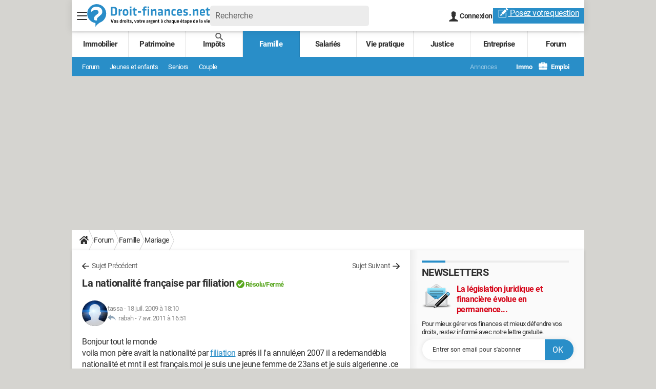

--- FILE ---
content_type: text/html; charset=UTF-8
request_url: https://droit-finances.commentcamarche.com/forum/affich-4316840-la-nationalite-francaise-par-filiation
body_size: 58472
content:

<!--Akamai-ESI:PAGE:setreftime=1767885782/--><!DOCTYPE html>
<!--[if IE 8 ]> <html lang="fr" dir="ltr" class="no-js ie8 lt-ie9 oldie"> <![endif]-->
<!--[if IE 9 ]> <html lang="fr" dir="ltr" class="no-js ie9"> <![endif]-->
<!--[if gt IE 9]><!--> <html lang="fr" dir="ltr"> <!--<![endif]-->

<head prefix="og: http://ogp.me/ns# fb: http://ogp.me/ns/fb#">
    <meta charset="utf-8">
    <meta http-equiv="X-UA-Compatible" content="IE=edge,chrome=1">
    <meta name="viewport" content="width=device-width, initial-scale=1.0" />

    <style>
        :root {
            --for-color-primary: #298EC8;
            --for-color-primary--lighten: #4aa5da;
            --for-color-primary--darken: #257fb3;
        }
    </style>
    
    <title>La nationalité française par filiation [Résolu]</title>

<script>
    var dataLayer = [{"appConfig":{"subContainers":["GTM-5QLWLTT"]},"tagName1":"post-avec-ds-simili","site":"droit-finances.commentcamarche.net","environnement":"production","pageType/screenType":"classique","sessionType":"nonConnectee","userStatus":"Anonyme","forumTheme":"Mariage","QuestionRepondue":"oui","QuestionResolue":"oui","NbReponses":9,"idArticle":4316840,"idAuthor":0,"DateFinDiscussion":"07-04-2011","DateDebutDiscussion":"18-07-2009","level1":"forum","level2":"Famille","level3":"Mariage","application":"forum","pageCategory":"Sujet Forum","country":"US","asnum":"16509"}];

            !function(e){"use strict";var t,n,o,r=function(){},s=Object.getOwnPropertyNames(window.console).reduce((function(e,t){return"function"==typeof console[t]&&(e[t]=r),e}),{}),a=function(){return s},i=e.console;if("object"==typeof e.JSON&&"function"==typeof e.JSON.parse&&"object"==typeof e.console&&"function"==typeof Object.keys){var c={available:["others.catch","others.show"],broadcasted:[]},u={available:["others.catch","others.show"]},d=(t=/^\s+(.*)\s+$/g,n=function(e){return Math.pow(9,e)},o=function(e){return parseInt((e.charCodeAt()<<9)%242)},{get:function(e){e=e.replace(t,"$1");for(var r=[0,0,0],s=0,a=0;s<e.length;s++)a=parseInt(s/r.length),r[s%3]+=parseInt(o(e[s])/n(a));for(s=0;s<r.length;s++)r[s]>255&&(r[s]=255);return r},toRGB:function(e){return"rgb("+e.join(",")+")"},visible:function(e){return e[0]>220||e[1]>220||e[2]>220?[0,0,0]:[255,255,255]}});e.getConsole=function(e){if("string"!=typeof e)throw"getConsole need a tag name (string)";var t=e.split(".");if(function(e){var t,n=e.split(".")[0];-1===c.available.indexOf(n)&&(c.available.push(n),(t=document.createEvent("CustomEvent")).initCustomEvent("getConsole.tag.available",0,0,n),document.dispatchEvent(t)),-1===u.available.indexOf(e)&&(u.available.push(e),(t=document.createEvent("CustomEvent")).initCustomEvent("getConsole.fulltag.available",0,0,n),document.dispatchEvent(t))}(e=t[0]),-1!==c.broadcasted.indexOf(e)){var n=function(e){var t=[],n=[];return e.forEach((function(e){t.push("%c "+e.name+" "),n.push("background-color:"+e.bgColor+";color:"+e.color+";border-radius:2px;")})),[t.join("")].concat(n)}(t.map((function(e){var t=d.get(e);return{name:e,color:d.toRGB(d.visible(t)),bgColor:d.toRGB(t)}}))),o=["log","warn","error","info","group","groupCollapsed","groupEnd"].reduce(((e,t)=>(e[t]=n.reduce(((e,t)=>e.bind(window.console,t)),window.console[t]),e)),{});return Object.keys(i).forEach((function(e){void 0===o[e]&&(o[e]=i[e])})),o}return a()},e.getConsole.tags=c,c.broadcasted=function(){try{var e=localStorage.getItem("getConsole");e=null===e?[]:JSON.parse(e)}catch(t){e=[]}return e}(),-1!==c.broadcasted.indexOf("others.catch")&&(e.console=e.getConsole("others.show"))}else e.getConsole=a}(window),logger={_buffer:[],log:function(){"use strict";this._buffer.push(arguments)}},function(e){"use strict";var t={domains:["hpphmfubhnbobhfs","bnb{po.betztufn","beoyt","epvcmfdmjdl","hpphmftzoejdbujpo","wjefptufq","s77ofu","ufbet","vosvmznfejb","tnbsubetfswfs","tljnsftpvsdft","{fcftupg","uumce","hpphmfbqjt","wjefpqmb{b","hpphmfbetfswjdft","fggfdujwfnfbtvsf","pvucsbjo","ubcppmb"],classes:"ufyuBe!BeCpy!qvc`411y361!qvc`411y361n!qvc`839y:1!ufyu.be!ufyuBe!Mjhbuvt!ufyu`be!ufyu`bet!ufyu.bet!ufyu.be.mjolt",event:{category:"pbt`mpbefe",action:"gbjm"}},n=e.getConsole("inObs"),o=0,r={},s=function(e,t){return t=t||1,e.split("").map((function(e){return String.fromCharCode(e.charCodeAt()+t)})).join("")},a=[];e.integrityObserver={state:{net:null,dom:null,perf:null},corrupted:0,listen:function(e){this.corrupted?e(this.state):a.push(e)},sendToListeners:function(){a.forEach(function(e){e(this.state)}.bind(this))},reportCorruption:function(){var e=function(){"undefined"!=typeof ga?ga("send",{hitType:"event",eventCategory:s(t.event.category,-1),eventAction:s(t.event.action,-1),nonInteraction:1}):setTimeout(e,100)};e()},reportListCorruption:function(){var e,t=[];for(e in this.state)this.state[e]&&t.push(e);t.length>0&&((new Image).src="https://lists.ccmbg.com/st?t="+encodeURIComponent(t.join(","))+"&d="+window.location.host.split(/\./).slice(0,-1).join("."))},reportChange:function(){this.sendToListeners(),this.reportCorruption()},init:function(){var e=function(e){return function(t){this.state[e]=t,t&&(!this.corrupted&&this.reportChange(),this.corrupted=1)}.bind(this)};!function(e){if("undefined"!=typeof MutationObserver){var n=document.createElement("div"),o=document.getElementsByTagName("html")[0],r={},a={childList:1,attributes:1,characterData:1,subtree:1},i=0,c=new MutationObserver((function(t){t.forEach((function(t){"style"===t.attributeName&&(c.disconnect(),"none"===t.target.style.display&&!e.called&&(e.called=1)&&e.call(r,1))}))})),u=new MutationObserver((function(t){t.forEach((function(t){try{if("childList"===t.type&&"HTML"===t.target.nodeName&&t.addedNodes.length&&"BODY"===t.addedNodes[0].nodeName&&!i){i=1,t.addedNodes[0].appendChild(n);var o=getComputedStyle(n);if(r=t.addedNodes[0],u.disconnect(),/Trident/.test(navigator.userAgent))return void setTimeout((function(){!e.called&&(e.called=1)&&e.call(r,0)}),50);setTimeout((function(){t.addedNodes[0].removeChild(n)}),60),c.disconnect(),e.call(t.addedNodes[0],"none"===o.getPropertyValue("display")||/url\("about:abp/.test(o.getPropertyValue("-moz-binding")))}}catch(e){}}))}));n.className=s(t.classes,-1),n.style.display="block",u.observe(o,a),c.observe(n,a)}else e.call(0,0)}(e.call(this,"dom")),function(e,a){if("undefined"!=typeof MutationObserver&&void 0!==URL.prototype){var i=document.getElementsByTagName("html")[0],c=0,u=new MutationObserver((function(i){i.forEach((function(i){try{var d,l,f,p="",g=new Date,h=function(){};if("childList"===i.type&&i.addedNodes.length&&void 0!==(d=i.addedNodes[0]).src&&("SCRIPT"===(p=d.nodeName)||"IFRAME"===p)){try{l=new URL(d.src),f=l&&l.host?l.host.split(/\./).slice(-2).shift():null}catch(e){}h=i.addedNodes[0].onerror,i.addedNodes[0].onerror=function(){try{n.warn("Missing script",d.src),!c&&f&&-1!==t.domains.indexOf(s(f))&&(new Date).getTime()-g.getTime()<1500&&(n.warn("Integrity violation on ",d.src," not observing anymore !"),u.disconnect(),c=1,e(1)),"function"==typeof h&&h.apply(this,Array.prototype.slice.call(arguments))}catch(e){}},"function"==typeof performance.getEntriesByType&&o<2&&"SCRIPT"===p&&-1!==t.domains.indexOf(s(f))&&(void 0===r[f]||"hpphmfubhnbobhfs"===s(f))&&(r[f]=1,i.addedNodes[0].addEventListener("load",(function(){-1===performance.getEntriesByType("resource").map((function(e){return e.name})).indexOf(d.src)&&2==++o&&(u.disconnect(),a(1))})))}}catch(e){}}))}));u.observe(i,{childList:1,attributes:1,characterData:1,subtree:1})}else e.call(0,0)}(e.call(this,"net"),e.call(this,"perf")),window.addEventListener("load",function(){this.reportListCorruption()}.bind(this))}},"function"==typeof Object.bind&&e.integrityObserver.init()}(window),function(e,t,n,o){"use strict";void 0===e._gtm&&(e._gtm={events:{on:[],ready:[],readyAll:[],trigger:function(e){this._trigger.push(e)},_trigger:[]},versions:{},onReady:[]}),void 0===e._gtm.versions&&(e._gtm.versions={}),e._gtm.versions.staticheader=1,e._gtm.state="loading";var r=dataLayer[0].appConfig,s=["GTM-N4SNZN"],a=r.subContainers||[],i=e.getConsole("GTM").log,c=function(e){if(void 0!==t.dispatchEvent){var n=null;"function"==typeof Event?n=new Event(e):(n=t.createEvent("Event")).initEvent(e,0,0),t.dispatchEvent(n)}},u=function(){u.state++,u.state===s.length&&(e._gtm.state="loaded",c("gtm.loaded"))},d=function(){e._gtm.state="error",c("gtm.error"),l.clearWorkspacesInfo(this)};u.state=0,s=s.concat(a),i("Loading sub containers:",a);var l={infoKey:"ccm_gtm_workspaces",workspacesInfo:{},fetchWorkspacesInfo:function(){try{this.workspacesInfo=this.getInfoFromQuerystring()||this.getInfoFromCookie()||{}}catch(e){console.error("Cannot get workspaces info.",e)}},parseWorkspacesInfo:function(e){for(var t={},n=e.split("|"),o=0;o<n.length;o++){var r=n[o].split("::");3===r.length&&(t[r[0]]={container:r[0],workspace:r[1],auth:r[2]})}return t},removeInfoFromQuerystring:function(){if(""===e.location.search)return"";for(var t=e.location.search.substring(1).split("&"),n=[],o=0;o<t.length;o++){t[o].split("=")[0]!==this.infoKey&&n.push(t[o])}return"?"+n.join("&")},generatePreviewQuery:function(e){try{var t=this.workspacesInfo[e];return t?(i("["+t.container+'] loading custom workspace "'+t.workspace+'"'),dataLayer[0].appConfig.previewWorkspaces=dataLayer[0].appConfig.previewWorkspaces||[],dataLayer[0].appConfig.previewWorkspaces.push(t),"&gtm_auth="+t.auth+"&gtm_preview="+t.workspace+"&gtm_cookies_win=x"):""}catch(t){return console.error('Cannot generate preview query for container "'+e+'"',t),""}},getInfoFromQuerystring:function(){for(var t=(e.location.search||"").substring(1).split("&"),n=0;n<t.length;n++){var o=t[n].split("=");if(decodeURIComponent(o[0])===this.infoKey)return this.parseWorkspacesInfo(decodeURIComponent(o[1]))}return null},getInfoFromCookie:function(){try{var t=e.document.cookie.match("(^|;) ?"+this.infoKey+"=([^;]*)(;|$)");if(t)return this.parseWorkspacesInfo(decodeURIComponent(t[2]))}catch(e){}return null},clearWorkspacesInfo:function(t){try{var n=t.getAttribute("data-id");if(this.workspacesInfo[n]){i('Cannot load container "'+n+'". Clearing cookie and querystring param...');var o=e.location.hostname.split("."),r=o.length;o=r>2&&"br"===o[r-1]&&"com"===o[r-2]?o.slice(-3).join("."):o.slice(-2).join("."),document.cookie=this.infoKey+"=; domain= "+o+"; path=/; expires=Thu, 01 Jan 1970 00:00:01 GMT;";var s=this.removeInfoFromQuerystring();e.location.search=s}}catch(e){console.error("Cannot clear workspaces info.",e)}}};l.fetchWorkspacesInfo();for(var f=0,p=s.length;f<p;++f){e[o]=e[o]||[],e[o].push({"gtm.start":(new Date).getTime(),event:"gtm.js"});var g=l.generatePreviewQuery(s[f]),h=t.getElementsByTagName(n)[0],m=t.createElement(n);m.async=1,m.onload=u,m.onerror=d,m.setAttribute("data-id",s[f]),m.src="https://www.googletagmanager.com/gtm.js?id="+s[f]+g,h.parentNode.insertBefore(m,h)}}(window,document,"script","dataLayer"),OAS_AD_BUFFER=[],OAS_AD=function(){OAS_AD_BUFFER.push(Array.prototype.slice.call(arguments))},function(e){"use strict";function t(t){t instanceof ErrorEvent&&e._gtm.errors.push({message:t.message,stack:t.error?t.error.stack:void 0,name:t.error?t.error.name:void 0,filename:t.filename,line:t.lineno,column:t.colno})}function n(t){t.reason instanceof Error?e._gtm.errors.push({message:t.reason.message,stack:t.reason.stack,name:t.reason.name,promise:1,filename:t.reason.filename,line:t.reason.lineno,column:t.reason.colno}):e._gtm.errors.push({message:t.reason,promise:1})}e._gtm=e._gtm||{},e._gtm.errors=[],e._gtm.errors.types=[],e._gtm.errors.types.push({type:"error",callback:t}),e.addEventListener("error",t),e._gtm.errors.types.push({type:"unhandledrejection",callback:n}),e.addEventListener("unhandledrejection",n)}(window);    

    dataLayer.push({"event":"app.config","appConfig":{"asl":{"sitepage":"","keywords":["forum-famille-et-jeunes","mariage","forum","parallaxeinfeed","forum-4316840"]}}});
</script>


    <meta name="description" content="Meilleure réponse: Bonjour maitre, Ma mère est née en Algérie française et possède une carte d'identité Française. Elle voudrais savoir si elle pourrai réintégrer son ancienne nationalité et quelle démarches pour ca...." />
    <meta name="theme-color" content="#318ec7" />
    <meta name="msapplication-TileColor" content="#318ec7" />
    <meta name="msapplication-TileImage" content="https://astatic.ccmbg.com/droit-finances.commentcamarche.com/_skin/favicon/mstile-144x144.png" />
    <meta name="msapplication-config" content="https://astatic.ccmbg.com/droit-finances.commentcamarche.com/_skin/favicon/browserconfig.xml" />
    <meta name="twitter:card" content="summary_large_image" />
    <meta name="twitter:title" content="La nationalité française par filiation" />
    <meta name="twitter:image" content="https://astatic.ccmbg.com/droit-finances.commentcamarche.com/_skin/favicon/og-image-1200x630.png" />
    <meta name="twitter:url" content="https://droit-finances.commentcamarche.com/forum/affich-4316840-la-nationalite-francaise-par-filiation" />
    <meta name="twitter:site" content="@DroitFinances" />
    <meta name="referrer" content="always" />
    <meta name="googlebot" content="snippet,archive" />
    <meta name="robots" content="index, follow,max-snippet:-1, max-image-preview:large, max-video-preview:15" />
    <meta property="og:title" content="La nationalité française par filiation"/>
    <meta property="og:type" content="website"/>
    <meta property="og:url" content="https://droit-finances.commentcamarche.com/forum/affich-4316840-la-nationalite-francaise-par-filiation"/>
    <meta property="og:image" content="https://astatic.ccmbg.com/droit-finances.commentcamarche.com/_skin/favicon/og-image-1200x630.png"/>
    <meta property="og:site_name" content="Droit-Finances"/>
    <meta http-equiv="Content-Language" content="fr"/>
    <meta property="atm" content="aHR0cHM6Ly9kcm9pdC1maW5hbmNlcy5jb21tZW50Y2FtYXJjaGUuY29tL2ZvcnVtL2FmZmljaC00MzE2ODQwLWxhLW5hdGlvbmFsaXRlLWZyYW5jYWlzZS1wYXItZmlsaWF0aW9u" />
    <link rel="canonical" href="https://droit-finances.commentcamarche.com/forum/affich-4316840-la-nationalite-francaise-par-filiation" />
    
    <link rel="icon" href="https://astatic.ccmbg.com/droit-finances.commentcamarche.com/_skin/favicon/favicon-32x32.png" sizes="32x32" type="image/png" />
    <link rel="icon" href="https://astatic.ccmbg.com/droit-finances.commentcamarche.com/_skin/favicon/favicon-16x16.png" sizes="16x16" type="image/png" />
    <link rel="icon" href="https://astatic.ccmbg.com/droit-finances.commentcamarche.com/_skin/favicon/android-chrome-192x192.png" sizes="192x192" type="image/png" />
    <link rel="apple-touch-icon" href="https://astatic.ccmbg.com/droit-finances.commentcamarche.com/_skin/favicon/apple-touch-icon-57x57.png" sizes="57x57" />
    <link rel="apple-touch-icon" href="https://astatic.ccmbg.com/droit-finances.commentcamarche.com/_skin/favicon/apple-touch-icon-60x60.png" sizes="60x60" />
    <link rel="apple-touch-icon" href="https://astatic.ccmbg.com/droit-finances.commentcamarche.com/_skin/favicon/apple-touch-icon-72x72.png" sizes="72x72" />
    <link rel="apple-touch-icon" href="https://astatic.ccmbg.com/droit-finances.commentcamarche.com/_skin/favicon/apple-touch-icon-76x76.png" sizes="76x76" />
    <link rel="apple-touch-icon" href="https://astatic.ccmbg.com/droit-finances.commentcamarche.com/_skin/favicon/apple-touch-icon-114x114.png" sizes="114x114" />
    <link rel="apple-touch-icon" href="https://astatic.ccmbg.com/droit-finances.commentcamarche.com/_skin/favicon/apple-touch-icon-120x120.png" sizes="120x120" />
    <link rel="apple-touch-icon" href="https://astatic.ccmbg.com/droit-finances.commentcamarche.com/_skin/favicon/apple-touch-icon-144x144.png" sizes="144x144" />
    <link rel="apple-touch-icon" href="https://astatic.ccmbg.com/droit-finances.commentcamarche.com/_skin/favicon/apple-touch-icon-152x152.png" sizes="152x152" />
    <link rel="apple-touch-icon" href="https://astatic.ccmbg.com/droit-finances.commentcamarche.com/_skin/favicon/apple-touch-icon-180x180.png" sizes="180x180" />
    <link rel="preload" href="https://astatic.ccmbg.com/ccmcms_droit-finances/dist/external/fonts/Roboto-Gfonts-Regular.woff2" crossorigin as="font" />
    <link rel="preload" href="https://astatic.ccmbg.com/ccmcms_droit-finances/dist/external/fonts/Roboto-Gfonts-Bold.woff2" crossorigin as="font" />
        <link rel="manifest" href="https://astatic.ccmbg.com/droit-finances.commentcamarche.com/_skin/favicon/manifest.json"  />
    <link rel="mask-icon" href="https://astatic.ccmbg.com/droit-finances.commentcamarche.com/_skin/favicon/safari-pinned-tab.svg" color="#318ec7" />
    
<link rel="stylesheet" media="all" href="https://astatic.ccmbg.com/www.commentcamarche.net/dist/app/css/site_df.34af46814d474394bf36.css" /><link rel="stylesheet" media="all" href="https://astatic.ccmbg.com/www.commentcamarche.net/dist/app/css/skin_forum.b15e5cca926cb81e7c77.css" />

<script type="application/ld+json">{"@context":"https://schema.org","@type":"WebPage","breadcrumb":{"@type":"BreadcrumbList","itemListElement":[{"@type":"ListItem","position":1,"name":"Accueil","item":"https://droit-finances.commentcamarche.com/"},{"@type":"ListItem","position":2,"name":"Forum","item":"https://droit-finances.commentcamarche.com/forum/"},{"@type":"ListItem","position":3,"name":"Famille","item":"https://droit-finances.commentcamarche.com/forum/famille-26"},{"@type":"ListItem","position":4,"name":"Mariage","item":"https://droit-finances.commentcamarche.com/forum/mariage-3"}]},"name":"La nationalité française par filiation [Résolu]","url":"https://droit-finances.commentcamarche.com/forum/affich-4316840-la-nationalite-francaise-par-filiation"}</script>
        <!--INCLUDE ESI -->
    
        <link rel="stylesheet" media="all" href="https://astatic.ccmbg.com/ccmcms_droit-finances/dist/external/css/header.a25cc5e5c85fed68d374.css" /><link rel="stylesheet" media="all" href="https://astatic.ccmbg.com/ccmcms_droit-finances/dist/external/css/footer.1635ae8e86bb8deff633.css" />
    


</head>

<body class="flex-layout ntw_ccmdf">
<script src="https://astatic.ccmbg.com/www.commentcamarche.net/dist/app/js/runtimeInteractionHidden.3fa7d34f62e07fced1c9.js" type="text/javascript" crossorigin="anonymous"></script>
    <div class="jOverlay overlay"></div>
    <a name="top"></a>
    
    <div id="ctn_x02"><div id="ba_x02" class="ba x02"><script>OAS_AD("x02");</script></div></div>
    <div id="tt" style="display:none">
        <div id="tttop"></div>
        <div id="ttcont"></div>
        <div id="ttbot"></div>
    </div>
    <span class="tooltips" style="display:none" id="ntt"><span id="nttcont"></span><span class="arrowDown"></span></span>

    <div id="oasLayout" class="layout--flexbox">

        <img src="https://akm-static.ccmbg.com/a/aHR0cDovL2Ryb2l0LWZpbmFuY2VzLmNvbW1lbnRjYW1hcmNoZS5jb20vZm9ydW0vYWZmaWNoLTQzMTY4NDAtbGEtbmF0aW9uYWxpdGUtZnJhbmNhaXNlLXBhci1maWxpYXRpb24=/alpha.png" style="position: absolute;">    <!--INCLUDE ESI -->
    
        
<!--Akamai-ESI:FRAGMENT:/api/layout/header?client=ccmadmin_theme_famille&esi=1/-->

<!--Akamai-ESI:FRAGMENT:setgentime=1769070346/-->
    
    
<!--Akamai-ESI:FRAGMENT:resetreftime=1769070346/-->
        
    
    <svg width="0" height="0" style="position:absolute;top:0;left:0;" xmlns="http://www.w3.org/2000/svg">
                <symbol viewBox="0 0 20 20" id="icon-Langue">
            <path fill="currentColor" d="M19.976 9.333a9.997 9.997 0 0 0-9.31-9.31V0H9.334v.023a9.999 9.999 0 0 0-9.31 9.31H0v1.334h.023a9.997 9.997 0 0 0 9.31 9.309V20h1.334v-.024a9.996 9.996 0 0 0 9.309-9.31H20V9.334h-.024zM6.26 2.18c-.644.856-1.179 1.93-1.568 3.153H2.695A8.712 8.712 0 0 1 6.26 2.18zM1.997 6.667h2.344a15.835 15.835 0 0 0-.328 2.666H1.36c.07-.938.292-1.836.638-2.666zm-.638 4h2.654c.036.929.15 1.824.328 2.666H1.997a8.592 8.592 0 0 1-.638-2.666zm1.336 4H4.69c.389 1.224.924 2.297 1.569 3.153a8.703 8.703 0 0 1-3.565-3.153zm6.638 3.914c-1.37-.366-2.55-1.838-3.266-3.914h3.266v3.914zm0-5.248H5.692a14.902 14.902 0 0 1-.345-2.666h3.986v2.666zm0-4H5.347c.038-.938.157-1.836.345-2.666h3.641v2.666zm0-4H6.067c.716-2.076 1.896-3.548 3.266-3.913v3.913zm7.972 0h-1.994c-.391-1.224-.924-2.297-1.571-3.153a8.72 8.72 0 0 1 3.565 3.153zM10.667 1.42c1.369.365 2.55 1.837 3.266 3.913h-3.266V1.42zm0 5.247h3.64c.189.83.305 1.728.346 2.666h-3.986V6.667zm0 4h3.986a14.78 14.78 0 0 1-.346 2.666h-3.64v-2.666zm0 7.914v-3.914h3.266c-.716 2.076-1.897 3.548-3.266 3.914zm3.073-.761c.644-.857 1.18-1.93 1.57-3.153h1.995a8.711 8.711 0 0 1-3.565 3.153zm4.263-4.487h-2.344c.178-.842.292-1.737.328-2.666h2.653a8.553 8.553 0 0 1-.637 2.666zm-2.016-4a15.891 15.891 0 0 0-.328-2.666h2.344c.346.83.568 1.728.638 2.666h-2.654z"/>
        </symbol>
                        <symbol viewBox="0 0 21 21" id="icon-Loupe">
            <path fill="currentColor" d="M20.475 18.313l-5.93-5.93c-1.266-1.265-3.242.711-1.976 1.977l5.93 5.93c1.266 1.266 3.242-.71 1.976-1.977z"></path>
            <path fill="currentColor" d="M4.54 4.354c2.13-1.976 5.219-1.976 7.35 0 2.13 1.977 1.884 5.312 0 7.35-1.977 2.131-5.312 1.884-7.35 0-2.1-1.976-1.884-5.311 0-7.35 1.235-1.297-.741-3.273-1.977-1.976-3.026 3.243-3.026 8.03 0 11.272 3.027 3.243 8.184 2.872 11.272 0 3.243-3.026 2.872-8.184 0-11.272-3.026-3.243-8.184-2.872-11.272 0-1.297 1.235.68 3.212 1.977 1.976z"/>
        </symbol>
                        <symbol viewBox="0 0 20 16" id="icon-Burger">
            <path fill="currentColor" d="M19.152 0H.848C.38 0 0 .448 0 1s.38 1 .848 1h18.304C19.62 2 20 1.552 20 1s-.38-1-.848-1zm0 6.984H.848c-.468 0-.848.448-.848 1 0 .553.38 1 .848 1h18.304c.468 0 .848-.447.848-1 0-.552-.38-1-.848-1zm0 7H.848c-.468 0-.848.448-.848 1 0 .553.38 1 .848 1h18.304c.468 0 .848-.447.848-1 0-.552-.38-1-.848-1z"></path>
        </symbol>
                        <symbol viewBox="0 0 17 19" id="icon-User">
            <path fill="currentColor" fill-rule="nonzero" d="M10.692 13.207c-.045-.741-.045-1.25-.045-1.946.314-.185.895-1.298 1.03-2.27.268 0 .67-.279.76-1.298.045-.556-.18-.88-.358-.973.447-1.298 1.297-5.33-1.566-5.747C10.2.417 9.44.14 8.455.14 4.474.233 4.026 3.245 4.876 6.72c-.134.093-.402.418-.358.974.135 1.02.537 1.297.76 1.297.09.973.717 2.086 1.03 2.271 0 .695.045 1.205-.045 1.946C5.547 15.385.223 14.783 0 19h17c-.224-4.217-5.503-3.615-6.308-5.793z"/>
        </symbol>
                        <symbol viewBox="0 0 21 15" xmlns="http://www.w3.org/2000/svg" id="icon-Mail">
            <path fill="currentColor" d="M18.02 0H1.82c-.26 0-.51.07-.73.17l8.8 8.8 1.96-1.9 6.9-6.9a1.7 1.7 0 00-.73-.17zM19.84 1.08l-6.82 6.5 6.82 6.5c.11-.22.18-.47.18-.74V1.82c0-.26-.07-.51-.18-.74zM.17.93c-.1.22-.17.47-.17.74v11.5c0 .27.07.52.17.75l6.5-6.5L.17.92z"/>
            <path fill="currentColor" d="M12.1 8.35l-1.97 1.89a.57.57 0 01-.8 0l-1.9-1.89-6.5 6.48c.23.1.47.17.74.17h16.2c.26 0 .5-.07.73-.17l-6.5-6.48z"/>
        </symbol>
                        <symbol viewBox="0 0 7 13" xmlns="http://www.w3.org/2000/svg" id="icon-back">
            <path d="M.3 7.1l5.3 5.6c.3.4.9.4 1.2 0s.3-.9 0-1.3L2.1 6.5l4.7-4.9c.3-.4.3-.9 0-1.3s-.9-.4-1.2 0L.3 5.9c-.2.1-.3.4-.3.6s.1.5.3.6z" fill="currentColor"/>
        </symbol>
            </svg>

    <svg width="0" height="0" style="position:absolute;top:0;left:0;" xmlns="http://www.w3.org/2000/svg">
            <symbol viewBox="0 0 264 50" id="Logo">
		<g fill="none" fill-rule="nonzero">
			<path fill="#2A8DC8" d="M20.583.333C9.333.333.208 9.458.208 20.708.208 31 7.833 39.5 17.75 40.875v8.792c2.375-5.417 9.792-9.834 9.917-9.875 7.75-2.875 13.25-10.334 13.25-19.084C40.958 9.458 31.833.333 20.583.333z"></path>
			<path fill="#FFF" d="M19.833 5.958c-7.75 0-11.166 4.209-11.166 8.209v2.791h.291c1.834-2.5 5.167-3.958 9.667-3.958 3.958 0 5.917 1.583 5.917 4.458 0 1.167-.417 2.417-1.792 3.542l-4.208 3.417c-2.917 2.375-3.834 4.541-3.834 7.458 0 1.958 1.834 3.5 3.625 3.5h2.792V33.25c0-2 .292-2.958 2.542-4.875l4.75-4.042c3.125-2.666 4.166-4.791 4.166-7.833-.041-5.708-4.5-10.542-12.75-10.542z"></path>
			<path fill="#2A8DC8" d="M57.875 6.292c4.625 0 6.208 2.333 6.208 5.041V20c0 2.667-1.583 5.042-6.208 5.042h-6.958V6.292h6.958zm-3.458 15.583H57.5c2.375 0 3.042-.958 3.042-2.75v-6.958c0-1.792-.667-2.75-3.042-2.75h-3.083v12.458zM74.792 14.167c-1.334.583-2.375 1.208-3.625 2V25H67.75V11.292h2.917l.208 1.5c.75-.5 2.375-1.459 3.583-1.792l.334 3.167zM82.458 25.292c-4.708 0-5.958-2.584-5.958-5.417v-3.458c0-2.792 1.25-5.417 5.958-5.417 4.709 0 5.959 2.583 5.959 5.417v3.458c0 2.833-1.292 5.417-5.959 5.417zm0-11.334c-1.833 0-2.541.834-2.541 2.375V20c0 1.542.708 2.375 2.541 2.375C84.292 22.375 85 21.542 85 20v-3.667c-.042-1.583-.708-2.375-2.542-2.375zM91.708 9.375V5.417h3.417v3.958h-3.417zm0 15.625V11.292h3.417V25h-3.417zM106.375 24.75c-.75.292-2.125.542-3 .542-2.5 0-3.75-1.167-3.75-3.625v-7.625h-2.042v-2.709h2.042V7.917l3.417-.459v3.875h3.5l-.209 2.709h-3.291v7.166c0 .75.333 1.209 1.25 1.209.5 0 1.125-.125 1.708-.292l.375 2.625zM108.791 15.708h7.084v2.875h-7.084zM127.417 8.167c-.667-.125-1.417-.209-1.959-.209-1.333 0-1.541.584-1.541 1.625v1.709h3.5L127.208 14h-3.291v11H120.5V14.042h-2.208v-2.709h2.208V9.417c0-2.834 1.333-4.25 4.375-4.25 1.083 0 2.042.125 2.958.375l-.416 2.625zM129.75 9.375V5.417h3.417v3.958h-3.417zm0 15.625V11.292h3.417V25h-3.417zM145.208 25v-9.542c0-.75-.291-1.083-1.083-1.083-.833 0-2.333.5-3.583 1.167V25h-3.417V11.292h2.625l.333 1.166c1.709-.833 3.875-1.416 5.5-1.416 2.292 0 3.084 1.583 3.084 4.041V25h-3.459zM162.583 25h-2.791l-.25-.917c-1.25.834-2.709 1.209-4.084 1.209-2.5 0-3.583-1.709-3.583-4.084 0-2.791 1.208-3.833 4-3.833h3.292v-1.417c0-1.5-.417-2.041-2.625-2.041-1.25 0-2.584.166-3.792.416l-.417-2.625c1.292-.375 3.167-.666 4.709-.666 4.291 0 5.583 1.5 5.583 4.958v9h-.042zm-3.416-5.167h-2.542c-1.125 0-1.417.292-1.417 1.334 0 .958.292 1.375 1.375 1.375 1 0 1.959-.334 2.584-.709v-2zM174.333 25v-9.542c0-.75-.291-1.083-1.083-1.083-.833 0-2.333.5-3.583 1.167V25h-3.417V11.292h2.625l.333 1.166c1.709-.833 3.875-1.416 5.5-1.416 2.292 0 3.084 1.583 3.084 4.041V25h-3.459zM180.958 20.042v-3.75c0-3.667 1.584-5.25 5.917-5.25.958 0 2.333.166 3.333.5l-.416 2.791c-.917-.25-2.167-.375-2.834-.375-1.958 0-2.541.584-2.541 2.292v3.792c0 1.666.583 2.291 2.541 2.291.875 0 1.875-.125 2.834-.375l.416 2.792c-.916.292-2.208.5-3.333.5-4.333.042-5.917-1.542-5.917-5.208zM198.833 22.458c1.334 0 2.709-.208 4.209-.666l.541 2.583c-1.541.583-3.416.875-5.041.875-4.292 0-5.792-2-5.792-5.292v-3.625c0-2.916 1.292-5.333 5.667-5.333s5.375 2.542 5.375 5.5v2.917h-7.625v.708c0 1.708.583 2.333 2.666 2.333zm-2.666-5.75h4.375v-.666c0-1.292-.375-2.209-2.084-2.209-1.666 0-2.291.917-2.291 2.209v.666zM211.125 25.292c-1.458 0-3.458-.334-4.708-.792l.458-2.625c1.167.333 2.667.583 4.083.583 1.5 0 1.75-.333 1.75-1.375 0-.833-.166-1.25-2.375-1.791-3.333-.834-3.75-1.667-3.75-4.292 0-2.75 1.209-3.958 5.125-3.958 1.25 0 2.917.166 4.125.458l-.333 2.708c-1.042-.208-2.708-.375-3.75-.375-1.5 0-1.75.334-1.75 1.167 0 1.083.083 1.167 1.958 1.667 3.834 1 4.209 1.5 4.209 4.333-.084 2.667-.917 4.292-5.042 4.292z"></path>
			<path fill="#298EC8" d="M219.583 21.083h3.5V25h-3.5zM235.25 25v-9.542c0-.75-.292-1.083-1.083-1.083-.834 0-2.334.5-3.584 1.167V25h-3.416V11.292h2.625l.333 1.166c1.708-.833 3.875-1.416 5.5-1.416 2.292 0 3.083 1.583 3.083 4.041V25h-3.458zM247.958 22.458c1.334 0 2.709-.208 4.209-.666l.541 2.583c-1.541.583-3.416.875-5.041.875-4.292 0-5.792-2-5.792-5.292v-3.625c0-2.916 1.292-5.333 5.667-5.333s5.375 2.542 5.375 5.5v2.917h-7.625v.708c0 1.708.583 2.333 2.666 2.333zm-2.666-5.75h4.375v-.666c0-1.292-.375-2.209-2.084-2.209-1.666 0-2.291.917-2.291 2.209v.666zM263.292 24.75c-.75.292-2.125.542-3 .542-2.5 0-3.75-1.167-3.75-3.625v-7.625H254.5v-2.709h2.042V7.917l3.416-.459v3.875h3.5l-.208 2.709h-3.292v7.166c0 .75.334 1.209 1.25 1.209.5 0 1.125-.125 1.709-.292l.375 2.625z"></path>
			<g fill="#000"><path d="M55.459 33.083h1.416l-2.125 7.125h-2l-2.125-7.125h1.417l1.708 5.959zM59.75 40.333c-1.792 0-2.292-1-2.292-2.041v-1.334c0-1.083.5-2.041 2.292-2.041 1.792 0 2.292 1 2.292 2.041v1.334c-.042 1.041-.5 2.041-2.292 2.041zm0-4.333c-.708 0-.958.292-.958.917v1.416c0 .584.25.917.958.917s.958-.292.958-.917v-1.416c0-.584-.291-.917-.958-.917zM64.875 40.333c-.542 0-1.333-.125-1.792-.291l.167-1c.458.125 1 .208 1.542.208.583 0 .666-.125.666-.542 0-.333-.083-.5-.916-.666-1.292-.292-1.417-.625-1.417-1.625 0-1.042.458-1.5 1.958-1.5.5 0 1.125.083 1.584.166l-.125 1.042c-.417-.083-1.042-.167-1.417-.167-.583 0-.667.125-.667.459 0 .416.042.458.75.625 1.459.375 1.584.583 1.584 1.666 0 1-.334 1.625-1.917 1.625zM70.083 36.75c0-1.167.5-1.833 1.709-1.833.458 0 1 .083 1.375.166v-2.166l1.291-.167v7.542h-1.041l-.125-.459c-.459.334-1 .542-1.667.542-1.042 0-1.625-.625-1.625-1.833V36.75h.083zm3.125-.583a5.271 5.271 0 00-1.166-.125c-.459 0-.667.208-.667.708v1.833c0 .417.167.667.625.667.417 0 .875-.208 1.167-.458v-2.625h.041zM78.708 36.083c-.5.209-.916.459-1.375.75v3.375h-1.291V35h1.125l.083.583c.292-.208.917-.541 1.375-.666l.083 1.166zM81.625 40.333c-1.792 0-2.292-1-2.292-2.041v-1.334c0-1.083.5-2.041 2.292-2.041 1.792 0 2.292 1 2.292 2.041v1.334c0 1.041-.5 2.041-2.292 2.041zm0-4.333c-.708 0-.958.292-.958.917v1.416c0 .584.25.917.958.917s.958-.292.958-.917v-1.416c.042-.584-.25-.917-.958-.917zM85.167 34.25v-1.5h1.291v1.5h-1.291zm0 5.958V35h1.291v5.208h-1.291zM90.792 40.125c-.292.125-.834.208-1.167.208-.958 0-1.417-.458-1.417-1.375v-2.916h-.791V35h.791v-1.292l1.292-.166v1.5h1.333l-.083 1.041H89.5v2.75c0 .292.125.459.458.459.209 0 .417-.042.667-.125l.167.958zM93.417 40.333c-.542 0-1.334-.125-1.792-.291l.167-1c.458.125 1 .208 1.541.208.584 0 .667-.125.667-.542 0-.333-.083-.5-.917-.666-1.291-.292-1.416-.625-1.416-1.625 0-1.042.458-1.5 1.958-1.5.5 0 1.125.083 1.583.166l-.125 1.042c-.416-.083-1.041-.167-1.416-.167-.584 0-.667.125-.667.459 0 .416.042.458.75.625 1.458.375 1.583.583 1.583 1.666-.041 1-.333 1.625-1.916 1.625zM96.667 38.708H98v1.584l-.833 1.416-.583-.333.583-1.167h-.5zM104.5 40.208h-1.708L101.125 35h1.334l1.208 3.958L104.875 35h1.334zM109 40.333c-1.792 0-2.292-1-2.292-2.041v-1.334c0-1.083.5-2.041 2.292-2.041 1.792 0 2.292 1 2.292 2.041v1.334c0 1.041-.5 2.041-2.292 2.041zM109 36c-.708 0-.958.292-.958.917v1.416c0 .584.25.917.958.917s.958-.292.958-.917v-1.416c0-.584-.25-.917-.958-.917zM115.333 40.125c-.291.125-.833.208-1.166.208-.959 0-1.417-.458-1.417-1.375v-2.916h-.792V35h.792v-1.292l1.292-.166v1.5h1.333l-.083 1.041h-1.25v2.75c0 .292.125.459.458.459.208 0 .417-.042.667-.125l.166.958zM119.042 36.083c-.5.209-.917.459-1.375.75v3.375h-1.292V35h1.125l.083.583c.292-.208.917-.541 1.375-.666l.084 1.166zM122 39.25c.5 0 1.042-.083 1.583-.25l.209 1a5.98 5.98 0 01-1.917.333c-1.625 0-2.208-.75-2.208-2v-1.375c0-1.125.5-2.041 2.166-2.041 1.667 0 2.042.958 2.042 2.083v1.125h-2.917v.25c.042.625.25.875 1.042.875zm-1-2.208h1.667v-.25c0-.5-.167-.834-.792-.834s-.875.334-.875.834v.25zM131.208 40.208h-1.083l-.083-.333a3.012 3.012 0 01-1.542.458c-.958 0-1.375-.666-1.375-1.541 0-1.042.458-1.459 1.542-1.459h1.25v-.541c0-.584-.167-.792-1-.792-.459 0-1 .083-1.459.167l-.166-1c.5-.167 1.208-.25 1.791-.25 1.625 0 2.125.583 2.125 1.875v3.416zm-1.291-1.958h-.959c-.416 0-.541.125-.541.5s.125.542.541.542c.375 0 .75-.125 1-.25v-.792h-.041zM135.292 36.083c-.5.209-.917.459-1.375.75v3.375h-1.292V35h1.125l.083.583c.292-.208.917-.541 1.375-.666l.084 1.166zM137.667 38.833c-.167.125-.292.25-.292.417 0 .125.083.208.292.208.583.084.916.084 1.5.167.833.083 1.125.5 1.125 1.25 0 1.125-.417 1.542-2.375 1.542-.584 0-1.417-.084-2-.25l.166-.959a8.046 8.046 0 001.75.209c1.042 0 1.25-.084 1.25-.417 0-.333-.083-.375-.5-.417-.583-.083-.833-.083-1.5-.166-.75-.084-1.041-.334-1.041-1 0-.417.291-.709.541-.875-.5-.292-.708-.792-.708-1.417v-.5c.042-1.083.583-1.75 2.083-1.75.334 0 .625.042.875.125h1.625v.667c-.166.041-.416.125-.583.166.125.209.167.5.167.834v.5c0 1.041-.625 1.708-2.084 1.708-.125-.042-.208-.042-.291-.042zm.291-2.875c-.625 0-.875.25-.875.75v.417c0 .5.25.708.875.708s.875-.208.875-.708v-.417c0-.541-.208-.75-.875-.75zM143.5 39.25c.5 0 1.042-.083 1.583-.25l.209 1a5.98 5.98 0 01-1.917.333c-1.625 0-2.208-.75-2.208-2v-1.375c0-1.125.5-2.041 2.166-2.041 1.667 0 2.042.958 2.042 2.083v1.125h-2.917v.25c.042.625.25.875 1.042.875zm-1-2.208h1.667v-.25c0-.5-.167-.834-.792-.834s-.875.334-.875.834v.25zM149.667 40.208v-3.666c0-.292-.125-.417-.417-.417-.333 0-.875.208-1.375.458v3.625h-1.292V35h1l.125.458c.667-.333 1.5-.541 2.084-.541.875 0 1.166.625 1.166 1.541v3.792h-1.291v-.042zM155.208 40.125c-.291.125-.833.208-1.166.208-.959 0-1.417-.458-1.417-1.375v-2.916h-.792V35h.792v-1.292l1.292-.166v1.5h1.333l-.083 1.041h-1.25v2.75c0 .292.125.459.458.459.208 0 .417-.042.667-.125l.166.958zM162.375 40.208h-1.083l-.084-.333a3.012 3.012 0 01-1.541.458c-.959 0-1.375-.666-1.375-1.541 0-1.042.458-1.459 1.541-1.459h1.25v-.541c0-.584-.166-.792-1-.792-.458 0-1 .083-1.458.167l-.167-1c.5-.167 1.209-.25 1.792-.25 1.625 0 2.125.583 2.125 1.875v3.416zm-1.625-5.75c-.542-.291-1-.583-1.583-1l.5-.791c.541.416 1.041.75 1.583 1.041l-.5.75zm.292 3.792h-.959c-.416 0-.541.125-.541.5s.125.542.541.542c.375 0 .75-.125 1-.25v-.792h-.041zM165.792 38.333v-1.416c0-1.417.625-2 2.25-2 .375 0 .875.083 1.291.208l-.166 1.083a5.405 5.405 0 00-1.084-.125c-.75 0-.958.209-.958.875v1.459c0 .625.208.875.958.875a5.09 5.09 0 001.084-.125l.166 1.083c-.333.125-.833.208-1.291.208-1.667-.125-2.25-.708-2.25-2.125zM173.583 40.208v-3.666c0-.292-.125-.417-.416-.417-.334 0-.875.208-1.375.458v3.625H170.5v-7.375l1.292-.166v2.708c.583-.292 1.333-.5 1.916-.5.875 0 1.167.625 1.167 1.542v3.791h-1.292zM180.208 40.208h-1.041l-.084-.333a3.012 3.012 0 01-1.541.458c-.959 0-1.375-.666-1.375-1.541 0-1.042.458-1.459 1.541-1.459h1.25v-.541c0-.584-.166-.792-1-.792-.458 0-1 .083-1.458.167l-.167-1c.5-.167 1.209-.25 1.792-.25 1.625 0 2.125.583 2.125 1.875v3.416h-.042zm-1.291-1.958h-.959c-.416 0-.541.125-.541.5s.125.542.541.542c.375 0 .75-.125 1-.25v-.792h-.041zM181.417 37c0-1.25.375-2.125 2.416-2.125.542 0 1.375.042 2.042.167v7.25l-1.292.166v-2.5c-.375.167-.958.292-1.541.292-1.125 0-1.584-.667-1.584-1.792V37h-.041zm3.125-.958c-.25-.042-.5-.042-.792-.042-.875 0-1.042.333-1.042.958v1.625c0 .417.167.625.667.625.375 0 .833-.166 1.167-.291v-2.875zM188.542 35v3.667c0 .291.125.416.416.416.334 0 .875-.208 1.375-.458V35h1.292v5.208h-1l-.125-.458c-.667.333-1.5.542-2.083.542-.875 0-1.167-.625-1.167-1.542V35h1.292zM195.208 39.25c.5 0 1.042-.083 1.584-.25l.208 1a5.98 5.98 0 01-1.917.333c-1.625 0-2.208-.75-2.208-2v-1.375c0-1.125.5-2.041 2.167-2.041 1.666 0 2.041.958 2.041 2.083v1.125h-2.916v.25c.041.625.25.875 1.041.875zm-1-2.208h1.667v-.25c0-.5-.167-.834-.792-.834s-.875.334-.875.834v.25zM202.625 39.25c.5 0 1.042-.083 1.583-.25l.209 1a5.98 5.98 0 01-1.917.333c-1.625 0-2.208-.75-2.208-2v-1.375c0-1.125.5-2.041 2.166-2.041 1.667 0 2.042.958 2.042 2.083v1.125h-2.917v.25c.042.625.25.875 1.042.875zm-1.083-5.542c.5-.291 1-.666 1.583-1.041l.5.791c-.583.417-1.042.667-1.625 1l-.458-.75zm.083 3.334h1.667v-.25c0-.5-.167-.834-.792-.834s-.875.334-.875.834v.25zM208.458 40.125c-.291.125-.833.208-1.166.208-.959 0-1.417-.458-1.417-1.375v-2.916h-.792V35h.792v-1.292l1.292-.166v1.5h1.333l-.083 1.041h-1.25v2.75c0 .292.125.459.458.459.208 0 .417-.042.667-.125l.166.958zM213.375 40.208h-1.083l-.084-.333a3.012 3.012 0 01-1.541.458c-.959 0-1.375-.666-1.375-1.541 0-1.042.458-1.459 1.541-1.459h1.25v-.541c0-.584-.166-.792-1-.792-.458 0-1 .083-1.458.167l-.167-1c.5-.167 1.209-.25 1.792-.25 1.625 0 2.125.583 2.125 1.875v3.416zm-1.292-1.958h-.958c-.417 0-.542.125-.542.5s.125.542.542.542c.375 0 .75-.125 1-.25v-.792h-.042zM219.208 38.5c0 1.167-.5 1.833-1.708 1.833a6.9 6.9 0 01-1.375-.166v2.166l-1.292.167V35h1.042l.125.458c.458-.333 1-.541 1.667-.541 1.041 0 1.625.625 1.625 1.791V38.5h-.084zm-3.125.583a5.27 5.27 0 001.167.125c.458 0 .667-.208.667-.708v-1.833c0-.417-.167-.667-.625-.667-.417 0-.875.208-1.167.458v2.625h-.042zM222.583 39.25c.5 0 1.042-.083 1.584-.25l.208 1a5.98 5.98 0 01-1.917.333c-1.625 0-2.208-.75-2.208-2v-1.375c0-1.125.5-2.041 2.167-2.041 1.666 0 2.041.958 2.041 2.083v1.125h-2.916v.25c.041.625.25.875 1.041.875zm-1-2.208h1.667v-.25c0-.5-.167-.834-.792-.834s-.875.334-.875.834v.25zM227.708 36.75c0-1.167.5-1.833 1.709-1.833.458 0 1 .083 1.375.166v-2.166l1.291-.167v7.542h-1.041l-.125-.459c-.459.334-1 .542-1.667.542-1.042 0-1.625-.625-1.625-1.833V36.75h.083zm3.084-.583a5.271 5.271 0 00-1.167-.125c-.458 0-.667.208-.667.708v1.833c0 .417.167.667.625.667.417 0 .875-.208 1.167-.458v-2.625h.042zM235.708 39.25c.5 0 1.042-.083 1.584-.25l.208 1a5.98 5.98 0 01-1.917.333c-1.625 0-2.208-.75-2.208-2v-1.375c0-1.125.5-2.041 2.167-2.041 1.666 0 2.041.958 2.041 2.083v1.125h-2.916v.25c.041.625.25.875 1.041.875zm-1-2.208h1.667v-.25c0-.5-.167-.834-.792-.834s-.875.334-.875.834v.25zM241.042 40.208v-7.375l1.292-.166v7.541zM247.708 40.208h-1.083l-.083-.333a3.012 3.012 0 01-1.542.458c-.958 0-1.375-.666-1.375-1.541 0-1.042.458-1.459 1.542-1.459h1.25v-.541c0-.584-.167-.792-1-.792-.459 0-1 .083-1.459.167l-.166-1c.5-.167 1.208-.25 1.791-.25 1.625 0 2.125.583 2.125 1.875v3.416zm-1.291-1.958h-.959c-.416 0-.541.125-.541.5s.125.542.541.542c.375 0 .75-.125 1-.25v-.792h-.041zM254.084 40.208h-1.71L250.71 35h1.333l1.208 3.958L254.459 35h1.333zM256.542 34.25v-1.5h1.291v1.5h-1.291zm0 5.958V35h1.291v5.208h-1.291zM261.458 39.25c.5 0 1.042-.083 1.584-.25l.208 1a5.98 5.98 0 01-1.917.333c-1.625 0-2.208-.75-2.208-2v-1.375c0-1.125.5-2.041 2.167-2.041 1.666 0 2.041.958 2.041 2.083v1.125h-2.916v.25c0 .625.25.875 1.041.875zm-1.041-2.208h1.666v-.25c0-.5-.166-.834-.791-.834s-.875.334-.875.834v.25z"></path>
			</g>
		</g>
	</symbol>
                <symbol viewBox="0 0 23 27" id="icon-App">
            <path fill="currentColor" d="M2.487 8.272c0-1.845 1.534-3.347 3.42-3.347 1.885 0 3.419 1.502 3.419 3.347v2.697c.95-.284 1.643-1.15 1.643-2.172V2.27c0-1.25-1.041-2.27-2.32-2.27H3.164C1.884 0 .844 1.019.844 2.27v6.527c0 1.022.693 1.888 1.643 2.172V8.272zM20.461 0h-5.485c-1.279 0-2.32 1.087-2.32 2.423V9.39c0 1.336 1.041 2.424 2.32 2.424h5.485c1.28 0 2.32-1.088 2.32-2.424V2.423c0-1.336-1.04-2.423-2.32-2.423z"></path>
            <path fill="currentColor" d="M16.06 14.909c-.917 0-1.66.79-1.66 1.763v-.898c0-.974-.742-1.764-1.658-1.764-.917 0-1.66.79-1.66 1.764v-.756c0-.926-.671-1.685-1.525-1.757a1.58 1.58 0 0 0-.133-.006c-.67 0-1.245.421-1.508 1.027a1.85 1.85 0 0 0-.151.736V8.513c0-.973-.743-1.763-1.66-1.763-.916 0-1.658.79-1.658 1.763v15.14l-.072-.01-1.022-4.65c-.209-.949-1.101-1.538-1.993-1.316-.938 0-1.53.793-1.317 1.763l1.186 5.392c.62 4.218 16.488 1.535 16.489-1.723v-6.437c0-.974-.742-1.763-1.658-1.763z"/>
        </symbol>
                        <symbol viewBox="0 0 26 24" id="icon-Chat">
            <path fill="currentColor" d="M16.158 0H2.294C1.024 0 0 1.044 0 2.338v9.35c0 1.294 1.024 2.338 2.294 2.338h.764v2.338c0 .563.572.97 1.132.686.015-.016.046-.016.061-.032 4.206-2.874 3.263-2.233 4.205-2.867a.758.758 0 0 1 .413-.125h7.289c1.27 0 2.294-1.044 2.294-2.338v-9.35C18.452 1.044 17.427 0 16.158 0zM10.04 9.35H3.823c-1.008 0-1.012-1.558 0-1.558h6.218c1.008 0 1.012 1.559 0 1.559zm4.588-3.116H3.823c-1.008 0-1.012-1.559 0-1.559h10.806c1.008 0 1.012 1.559 0 1.559z"/>
            <path fill="currentColor" d="M23.706 6.857h-3.823v5.455c0 2.151-1.712 3.897-3.822 3.897H9l-1.453.982v1.356c0 1.294 1.025 2.338 2.294 2.338h7.518l4.389 2.993c.599.339 1.193-.074 1.193-.655v-2.338h.764c1.27 0 2.294-1.044 2.294-2.338V9.195c0-1.294-1.024-2.338-2.294-2.338z"/>
        </symbol>
                        <symbol viewBox="0 0 33 25" id="icon-Laptop">
            <path fill="currentColor" d="M1.614 21.296h30.688a.695.695 0 0 0 .594-.337.72.72 0 0 0 .03-.69l-2.125-4.11V2.84C30.8 1.275 29.656 0 28.118 0H5.799C4.26 0 3.116 1.273 3.116 2.84v13.32L.99 20.268a.72.72 0 0 0 .031.69c.127.21.352.337.593.337zM5.884 2.84h22.148v12.777H5.884V2.84zm26.99 19.677a.693.693 0 0 0-.567-.295h-11.77a.692.692 0 0 0-.49.204l-.286.287a.697.697 0 0 1-.49.204H13.73a.697.697 0 0 1-.49-.204l-.287-.287a.691.691 0 0 0-.49-.204H.692a.693.693 0 0 0-.652.927A2.774 2.774 0 0 0 2.644 25h27.712a2.774 2.774 0 0 0 2.604-1.85.697.697 0 0 0-.086-.633z"/>
        </symbol>
                        <symbol viewBox="0 0 18 24" id="icon-Lock">
            <path fill="currentColor" d="M17.5 8.889H16V6.914C16 3.1 12.86 0 9 0S2 3.101 2 6.914v1.975H.5c-.276 0-.5.22-.5.494v12.345c0 1.09.897 1.976 2 1.976h14c1.103 0 2-.886 2-1.976V9.383a.497.497 0 0 0-.5-.494zm-7.003 10.316a.492.492 0 0 1-.124.384.503.503 0 0 1-.373.164H8a.503.503 0 0 1-.373-.164.49.49 0 0 1-.124-.384l.315-2.802A1.946 1.946 0 0 1 7 14.815c0-1.09.897-1.976 2-1.976s2 .886 2 1.976c0 .638-.306 1.22-.818 1.588l.315 2.802zM13 8.889H5V6.914c0-2.179 1.794-3.951 4-3.951s4 1.772 4 3.95V8.89z"/>
        </symbol>
                        <symbol viewBox="0 0 17 15" id="icon-Job">
            <path fill="currentColor" d="M7.735 7.942h1.53v1.764H17s-.125-3.933-.17-5.165c-.042-1.17-.445-1.894-1.7-1.894h-2.726L11.386.658C11.105.108 11.01 0 10.384 0H6.616c-.625 0-.72.107-1.002.657l-1.017 1.99H1.87c-1.255 0-1.654.725-1.7 1.894C.124 5.71 0 9.706 0 9.706h7.735V7.942zM6.503 1.689c.194-.38.26-.455.694-.455h2.606c.433 0 .5.075.694.455l.49.957H6.013l.49-.957zm2.762 10.663h-1.53v-1.764H.425s.105 1.586.17 2.931C.622 14.08.78 15 2.125 15h12.75c1.345 0 1.5-.922 1.53-1.48.074-1.383.17-2.932.17-2.932h-7.31v1.765z"/>
        </symbol>
                        <symbol viewBox="0 0 17 28" id="icon-Mobile">
            <path fill="currentColor" d="M7.615 4.667h1.062c.294 0 .531-.348.531-.778 0-.43-.237-.778-.53-.778H7.614c-.294 0-.532.348-.532.778 0 .43.238.778.532.778z"></path>
            <path fill="currentColor" d="M14.875 0H2.125C.953 0 0 1.046 0 2.333v23.334C0 26.954.953 28 2.125 28h12.75C16.047 28 17 26.954 17 25.667V2.333C17 1.046 16.047 0 14.875 0zm-4.781 25.667H6.906c-.293 0-.531-.261-.531-.584 0-.322.238-.583.531-.583h3.188c.293 0 .531.26.531.583 0 .323-.238.584-.531.584zm4.781-3.5H2.125V2.333h12.75v19.834z"/>
            <ellipse fill="currentColor" cx="13.458" cy="3.889" rx="1" ry="1"/>
        </symbol>
                        <symbol viewBox="0 0 26 23" id="icon-Camera">
            <path fill="currentColor" d="M15.076 10.244a3.015 3.015 0 0 1 0 4.216 2.904 2.904 0 0 1-4.152 0 3.015 3.015 0 0 1 0-4.216 2.904 2.904 0 0 1 4.152 0"/>
            <path fill="currentColor" d="M22.75 3.286h-2.246L18.878 0H7.12L5.496 3.287l-2.243.004C1.466 3.295.01 4.767.01 6.575L0 19.713C0 21.526 1.458 23 3.25 23h19.5c1.792 0 3.25-1.474 3.25-3.286V6.571c0-1.812-1.458-3.285-3.25-3.285zM13 18.893c-3.585 0-6.5-2.948-6.5-6.572C6.5 8.698 9.414 5.75 13 5.75c3.584 0 6.5 2.948 6.5 6.571 0 3.624-2.916 6.572-6.5 6.572z"/>
        </symbol>
                        <symbol viewBox="0 0 20 22" id="icon-Download">
            <path fill="currentColor" d="M15.324 10.028a.67.67 0 0 0-.612-.403h-2.693V.687A.68.68 0 0 0 11.346 0H8.654a.68.68 0 0 0-.673.688v8.937H5.289a.673.673 0 0 0-.613.403.697.697 0 0 0 .106.737l4.712 5.5a.665.665 0 0 0 1.012 0l4.712-5.5a.697.697 0 0 0 .106-.737z"/>
            <path fill="currentColor" d="M17.333 14.929v4.242H2.667V14.93H0v5.657C0 21.368.597 22 1.333 22h17.334c.737 0 1.333-.632 1.333-1.414v-5.657h-2.667z"/>
        </symbol>
                        <symbol viewBox="0 0 28 26" id="icon-SmartHome">
            <path fill="currentColor" d="M27.8 11.963L14.382.145a.58.58 0 0 0-.766 0L.201 11.963a.597.597 0 0 0-.164.653c.085.23.303.384.546.384H3.5v12.41c0 .326.26.59.583.59h19.834a.587.587 0 0 0 .583-.59V13h2.917c.243 0 .46-.153.546-.384a.597.597 0 0 0-.164-.653zM14 21.273c-.643 0-1.167-.53-1.167-1.182 0-.652.524-1.182 1.167-1.182s1.167.53 1.167 1.182c0 .651-.524 1.182-1.167 1.182zm2.683-2.485a.577.577 0 0 1-.817-.116c-.894-1.202-2.843-1.201-3.733.001a.58.58 0 0 1-.817.118.597.597 0 0 1-.116-.828 3.459 3.459 0 0 1 2.8-1.418c1.11 0 2.13.516 2.798 1.416a.596.596 0 0 1-.115.827zm1.689-1.7a.579.579 0 0 1-.823-.067A4.638 4.638 0 0 0 14 15.363a4.64 4.64 0 0 0-3.549 1.658.577.577 0 0 1-.822.065.595.595 0 0 1-.064-.833A5.796 5.796 0 0 1 14 14.182c1.708 0 3.326.755 4.436 2.072.21.248.18.62-.064.833zm1.661-1.688a.579.579 0 0 1-.823-.045A6.973 6.973 0 0 0 14 13c-1.985 0-3.885.86-5.212 2.357a.58.58 0 0 1-.824.045.596.596 0 0 1-.044-.834 8.134 8.134 0 0 1 6.08-2.75 8.133 8.133 0 0 1 6.078 2.747.596.596 0 0 1-.045.835z"/>
        </symbol>
                        <symbol viewBox="0 0 15 16" id="icon-write">
            <path fill="currentColor" d="M11.287 14.521H.963V4.198h6.25l.964-.963H.489a.492.492 0 0 0-.489.49V15.01c0 .268.221.489.49.489h11.286c.268 0 .49-.205.49-.49V7.293l-.98.963v6.266Z"/><path fill="currentColor" d="m4.594 8.097 2.794 2.794 5.667-5.667L10.26 2.43 4.594 8.097ZM14.823 2.588 12.897.678a.62.62 0 0 0-.869 0L10.877 1.83l2.794 2.794 1.153-1.152a.639.639 0 0 0 0-.884ZM3.283 12.69l3.489-1.184-2.794-2.794-1.184 3.489c-.11.3.19.6.49.49Z"/>
        </symbol>
                        <symbol viewBox="0 0 20 20" id="icon-bell">
            <path fill="currentColor" d="m16.947 16.654-1.288-2.213a6.73 6.73 0 0 1-.909-3.383V9.12c0-2.447-1.584-4.517-3.75-5.184V2.547C11 1.694 10.327 1 9.5 1 8.672 1 8 1.694 8 2.547v1.388c-2.166.667-3.75 2.737-3.75 5.184v1.94c0 1.19-.315 2.36-.909 3.38l-1.288 2.214a.397.397 0 0 0-.004.39c.067.121.19.196.325.196h14.251c.135 0 .26-.075.326-.196a.398.398 0 0 0-.004-.39ZM6.938 18.453C7.36 19.364 8.255 20 9.299 20c1.044 0 1.94-.636 2.362-1.547H6.938Z"/>
        </symbol>
            </svg>

<header class="header_top--new jHeader" role="banner" data-channel="">
    <div class="header_top_left-bloc">
        <nav class="top_burger" id="jBurgerMenuNode">
            <button class="top_btn jBurgerMenuButtonNode">
                <svg xmlns="http://www.w3.org/2000/svg" width="20" height="20"
                     viewBox="0 0 20 20" fill="none" stroke="currentColor" stroke-width="2" stroke-linecap="round">
                    <line x1="1" y1="10" x2="19" y2="10"></line>
                    <line x1="1" y1="3" x2="19" y2="3"></line>
                    <line x1="1" y1="17" x2="19" y2="17"></line>
                </svg>
            </button>
            <div class="top_subnav header_burger_nav">
                <ul>
                    <li class="header_burger_close">
                        <button class="jBurgerMenuButtonNode">
                            <svg class="top_icon">
                                <use xlink:href="#icon-back"></use>
                            </svg>
                            Menu principal                        </button>
                    </li>
                    <li class="header_burger_search">
                        <div class="top_search jSearchNode">
                            <form action="/s/" class="search_form" method="get" role="search" data-url="https://www.commentcamarche.net/s/">
                                <fieldset>
                                    <legend>Moteur de recherche</legend>
                                    <label for="f_libelle">Rechercher</label>
                                    <input type="search" name="f_libelle" class="jSearchLabel" placeholder="Recherche">
                                    <button type="submit">
                                        <svg class="search_icon" width="15" height="15">
                                            <use xlink:href="#icon-Loupe"></use>
                                        </svg>
                                    </button>
                                </fieldset>
                            </form>
                        </div>
                    </li>
                                            <li class="header_burger_back">
                            <button data-path="">
                                Menu principal                            </button>
                        </li>

                        <li class="active"><a href="https://droit-finances.commentcamarche.com/famille/guide-famille/">Famille</a></li>

                                                                                                            <li>
                                <a href="https://droit-finances.commentcamarche.com/forum/famille-26">Forum</a>
                                                            </li>
                                                                                                            <li>
                                <a href="https://droit-finances.commentcamarche.com/famille/guide-famille/jeunes-et-enfants/">Jeunes et enfants</a>
                                                            </li>
                                                                                                            <li>
                                <a href="https://droit-finances.commentcamarche.com/famille/guide-famille/seniors/">Seniors</a>
                                                            </li>
                                                                                                            <li>
                                <a href="https://droit-finances.commentcamarche.com/famille/guide-famille/couple/">Couple</a>
                                                            </li>
                                                                                                                                                                        <li class= hide-for-desktop>
                                <a href="https://avocat.juritravail.com/juridique-7122?tracker_id=v2_2060">SOS Avocat</a>
                                                            </li>
                                                            </ul>
            </div>
        </nav>
        <a class="top_logo"  href="https://droit-finances.commentcamarche.com/">
            <svg>
                                                <use xlink:href="#Logo"></use>
            </svg>
        </a>
        <div class="top_search jSearchNode">
            <form action="/s/" class="search_form" method="get" role="search" data-url="https://droit-finances.commentcamarche.com/s/">
                <fieldset>
                    <legend>Moteur de recherche</legend>
                    <label for="f_libelle">Rechercher</label>
                    <input type="search" name="f_libelle" class="jSearchLabel" placeholder="Recherche">
                    <button type="submit">
                        <svg class="search_icon" width="15" height="15">
                            <use xlink:href="#icon-Loupe"></use>
                        </svg>
                    </button>
                </fieldset>
            </form>
        </div>
    </div>

    <div class="header_top_right-bloc">
                    <a rel="nofollow" href="https://droit-finances.commentcamarche.com/account/login" class="top_login" id="jLoginNode">
                <svg class="top_icon">
                    <use xlink:href="#icon-User"></use>
                </svg>
                <span class="h-hide-bk">Connexion</span>
            </a>
            <span class="top_separator h-hide-bk"></span>
        
        <a data-ga-event-click-category="Forum" data-ga-event-click-action="Ask_question" data-ga-event-click-label="Ask_question_headersite"
           href="https://droit-finances.commentcamarche.com/forum/new" class="button--standard" id="create_new_question">
            <svg class="top_icon">
                <use xlink:href="#icon-write"></use>
            </svg>
            <span class="h-hide-bk">Posez votre </span>question        </a>
    </div>
</header>
<nav class="primary-nav">
                                                    <a href="https://droit-finances.commentcamarche.com/immobilier/guide-immobilier/" title="Immobilier" class="nav_item ">
                                        Immobilier
                </a>
                                                            <a href="https://droit-finances.commentcamarche.com/patrimoine/guide-patrimoine/" title="Patrimoine" class="nav_item ">
                                        Patrimoine
                </a>
                                                            <a href="https://droit-finances.commentcamarche.com/impots/guide-impots/" title="Impôts" class="nav_item ">
                                        Impôts
                </a>
                                                            <a href="https://droit-finances.commentcamarche.com/famille/guide-famille/" title="Famille" class="nav_item active">
                                        Famille
                </a>
                                                            <a href="https://droit-finances.commentcamarche.com/salaries/guide-salaries/" title="Salariés" class="nav_item ">
                                        Salariés
                </a>
                                                            <a href="https://droit-finances.commentcamarche.com/vie-pratique/guide-vie-pratique/" title="Vie pratique" class="nav_item ">
                                        Vie pratique
                </a>
                                                            <a href="https://droit-finances.commentcamarche.com/justice/guide-justice/" title="Justice" class="nav_item ">
                                        Justice
                </a>
                                                            <a href="https://droit-finances.commentcamarche.com/entreprise/guide-entreprise/" title="Entreprise" class="nav_item ">
                                        Entreprise
                </a>
                                                            <a href="https://droit-finances.commentcamarche.com/forum/" title="Forum" class="nav_item ">
                                        Forum
                </a>
                        </nav>

<nav class="secondary-nav">
                                                                                                                                                                                                <a href="https://droit-finances.commentcamarche.com/forum/famille-26" class="secondary-nav_item" title="Forum">Forum</a>
                                                                                                <a href="https://droit-finances.commentcamarche.com/famille/guide-famille/jeunes-et-enfants/" class="secondary-nav_item" title="Jeunes et enfants">Jeunes et enfants</a>
                                                                                                <a href="https://droit-finances.commentcamarche.com/famille/guide-famille/seniors/" class="secondary-nav_item" title="Seniors">Seniors</a>
                                                                                                <a href="https://droit-finances.commentcamarche.com/famille/guide-famille/couple/" class="secondary-nav_item" title="Couple">Couple</a>
                                                                                                                                                                                                                                    
        <span class="secondary-nav_item--right">
        <span class="secondary-nav_intertitle">Annonces</span>
        <a href="https://immobilier.lefigaro.fr/?utm_source=droit_finance&utm_medium=partenaires&utm_campaign=partenaire_droitfinance&utm_content=header" class="immo" title="Immo" target="_blank">
            <svg class="secondary-nav_icon">
                <use xlink:href="#icon-Immo"></use>
            </svg>
            Immo
        </a>
        <a href="https://www.cadremploi.fr/" class="job-offer" title="Emploi" target="_blank">
            <svg class="secondary-nav_icon">
                <use xlink:href="#icon-Job"></use>
            </svg>
            Emploi
        </a>
    </span>
</nav>

<script type="application/x-burgerMenu" id="jBurgerMenuJson">
    {"headerItems":{"index":{"url":"https:\/\/droit-finances.commentcamarche.com\/","label":"Accueil principal"},"immobilier":{"url":"https:\/\/droit-finances.commentcamarche.com\/immobilier\/guide-immobilier\/","label":"Immobilier","submenu":{"Forum":{"label":"Forum","url":"https:\/\/droit-finances.commentcamarche.com\/forum\/immobilier-1"},"Achat-vente":{"label":"Achat","url":"https:\/\/droit-finances.commentcamarche.com\/immobilier\/guide-immobilier\/achat-vente\/"},"financement-immobilier":{"label":"Financement","url":"https:\/\/droit-finances.commentcamarche.com\/immobilier\/guide-immobilier\/pret-immobilier\/"},"louer":{"label":"Louer","url":"https:\/\/droit-finances.commentcamarche.com\/immobilier\/guide-immobilier\/location\/"},"travaux-construction":{"label":"Travaux","url":"https:\/\/droit-finances.commentcamarche.com\/immobilier\/guide-immobilier\/travaux-construction\/"},"voisinage":{"label":"Voisinage","url":"https:\/\/droit-finances.commentcamarche.com\/immobilier\/guide-immobilier\/voisinage\/"},"fiscalite-immobiliere":{"label":"Fiscalit\u00e9","url":"https:\/\/droit-finances.commentcamarche.com\/immobilier\/guide-immobilier\/fiscalite-immobiliere\/"},"copropriete":{"label":"Droit de la copropri\u00e9t\u00e9","url":"https:\/\/droit-finances.commentcamarche.com\/immobilier\/guide-immobilier\/copropriete\/"},"sos-avocat":{"label":"SOS Avocat","url":"https:\/\/avocat.juritravail.com\/juridique-7122?tracker_id=v2_2060","hideForDesktop":true,"hideOnSecondaryNav":true}}},"patrimoine":{"url":"https:\/\/droit-finances.commentcamarche.com\/patrimoine\/guide-patrimoine\/","label":"Patrimoine","submenu":{"Forum":{"label":"Forum","url":"https:\/\/droit-finances.commentcamarche.com\/forum\/donation-succession-8"},"transmission":{"label":"Transmission","url":"https:\/\/droit-finances.commentcamarche.com\/patrimoine\/guide-patrimoine\/transmission\/"},"Banque et cr\u00e9dit":{"label":"Banque et cr\u00e9dit","url":"https:\/\/droit-finances.commentcamarche.com\/patrimoine\/guide-patrimoine\/banque-credit\/"},"retraite":{"label":"Pension et retraite","url":"https:\/\/droit-finances.commentcamarche.com\/patrimoine\/guide-patrimoine\/pension-et-retraite\/"},"placements":{"label":"Placements","url":"https:\/\/droit-finances.commentcamarche.com\/patrimoine\/guide-patrimoine\/placements\/"},"sos-avocat":{"label":"SOS Avocat","url":"https:\/\/avocat.juritravail.com\/juridique-7122?tracker_id=v2_2060","hideForDesktop":true,"hideOnSecondaryNav":true}}},"impot":{"url":"https:\/\/droit-finances.commentcamarche.com\/impots\/guide-impots\/","label":"Imp\u00f4ts","submenu":{"forum":{"label":"Forum","url":"https:\/\/droit-finances.commentcamarche.com\/forum\/impots-4"},"declaration":{"label":"D\u00e9claration-bar\u00e8me","url":"https:\/\/droit-finances.commentcamarche.com\/impots\/guide-impots\/declaration-bareme\/"},"reduction":{"label":"R\u00e9duction","url":"https:\/\/droit-finances.commentcamarche.com\/impots\/guide-impots\/reductions-d-impot\/"},"salaires":{"label":"Salaires","url":"https:\/\/droit-finances.commentcamarche.com\/impots\/guide-impots\/salaires\/"},"plus-values":{"label":"Plus-values","url":"https:\/\/droit-finances.commentcamarche.com\/impots\/guide-impots\/imposition-du-patrimoine\/plus-values-et-revenus\/"},"impots-locaux":{"label":"Imp\u00f4ts locaux","url":"https:\/\/droit-finances.commentcamarche.com\/impots\/guide-impots\/impots-locaux\/"},"ifi":{"label":"Imp\u00f4t sur la fortune","url":"https:\/\/droit-finances.commentcamarche.com\/impots\/guide-impots\/imposition-du-patrimoine\/impot-sur-la-fortune\/"},"sos-avocat":{"label":"SOS Avocat","url":"https:\/\/avocat.juritravail.com\/juridique-7122?tracker_id=v2_2060","hideForDesktop":true,"hideOnSecondaryNav":true}}},"famille":{"url":"https:\/\/droit-finances.commentcamarche.com\/famille\/guide-famille\/","label":"Famille","submenu":{"Forum":{"label":"Forum","url":"https:\/\/droit-finances.commentcamarche.com\/forum\/famille-26"},"jeunes et enfants":{"label":"Jeunes et enfants","url":"https:\/\/droit-finances.commentcamarche.com\/famille\/guide-famille\/jeunes-et-enfants\/"},"seniors":{"label":"Seniors","url":"https:\/\/droit-finances.commentcamarche.com\/famille\/guide-famille\/seniors\/"},"couple":{"label":"Couple","url":"https:\/\/droit-finances.commentcamarche.com\/famille\/guide-famille\/couple\/"},"sos-avocat":{"label":"SOS Avocat","url":"https:\/\/avocat.juritravail.com\/juridique-7122?tracker_id=v2_2060","hideForDesktop":true,"hideOnSecondaryNav":true}}},"salaries":{"url":"https:\/\/droit-finances.commentcamarche.com\/salaries\/guide-salaries\/","label":"Salari\u00e9s","submenu":{"Forum":{"label":"Forum","url":"https:\/\/droit-finances.commentcamarche.com\/forum\/salaries-6"},"chomage":{"label":"Droit et ch\u00f4mage","url":"https:\/\/droit-finances.commentcamarche.com\/salaries\/guide-salaries\/droit-et-chomage\/"},"contrat-de-travaill":{"label":"Contrat de travail","url":"https:\/\/droit-finances.commentcamarche.com\/salaries\/guide-salaries\/contrat-de-travail\/"},"formation":{"label":"Formation","url":"https:\/\/droit-finances.commentcamarche.com\/salaries\/guide-salaries\/formation\/"},"sos-avocat":{"label":"SOS Avocat","url":"https:\/\/avocat.juritravail.com\/juridique-7122?tracker_id=v2_2060","hideForDesktop":true,"hideOnSecondaryNav":true}}},"vie-pratique":{"url":"https:\/\/droit-finances.commentcamarche.com\/vie-pratique\/guide-vie-pratique\/","label":"Vie pratique","submenu":{"Forum":{"label":"Forum","url":"https:\/\/droit-finances.commentcamarche.com\/forum\/consommation-11"},"associations":{"label":"Associations","url":"https:\/\/droit-finances.commentcamarche.com\/vie-pratique\/guide-vie-pratique\/associations\/"},"assurances":{"label":"Assurances","url":"https:\/\/droit-finances.commentcamarche.com\/vie-pratique\/guide-vie-pratique\/assurance\/"},"automobile":{"label":"Automobile","url":"https:\/\/droit-finances.commentcamarche.com\/vie-pratique\/guide-vie-pratique\/automobile\/"},"consommation":{"label":"Consommation","url":"https:\/\/droit-finances.commentcamarche.com\/vie-pratique\/guide-vie-pratique\/consommation\/"},"sante":{"label":"Sant\u00e9","url":"https:\/\/droit-finances.commentcamarche.com\/vie-pratique\/guide-vie-pratique\/sante\/"},"sos-avocat":{"label":"SOS Avocat","url":"https:\/\/avocat.juritravail.com\/juridique-7122?tracker_id=v2_2060","hideForDesktop":true,"hideOnSecondaryNav":true}}},"justice":{"url":"https:\/\/droit-finances.commentcamarche.com\/justice\/guide-justice\/","label":"Justice","submenu":{"Forum":{"label":"Forum","url":"https:\/\/droit-finances.commentcamarche.com\/forum\/justice-24"},"droit-et-saisie":{"label":"Droit et saisie","url":"https:\/\/droit-finances.commentcamarche.com\/justice\/guide-justice\/droit-et-saisie\/"},"infractions":{"label":"Infractions et sanctions","url":"https:\/\/droit-finances.commentcamarche.com\/justice\/guide-justice\/infractions\/"},"procedures":{"label":"Proc\u00e9dures","url":"https:\/\/droit-finances.commentcamarche.com\/justice\/guide-justice\/procedures\/"},"tribunaux":{"label":"Tribunaux","url":"https:\/\/droit-finances.commentcamarche.com\/justice\/guide-justice\/tribunaux\/"},"sos-avocat":{"label":"SOS Avocat","url":"https:\/\/avocat.juritravail.com\/juridique-7122?tracker_id=v2_2060","hideForDesktop":true,"hideOnSecondaryNav":true}}},"entreprise":{"url":"https:\/\/droit-finances.commentcamarche.com\/entreprise\/guide-entreprise\/","label":"Entreprise","submenu":{"Forum":{"label":"Forum","url":"https:\/\/droit-finances.commentcamarche.com\/forum\/entreprise-societe-et-assos-7"},"bail-commercial":{"label":"Droit et bail commercial","url":"https:\/\/droit-finances.commentcamarche.com\/entreprise\/guide-entreprise\/droit-et-bail-commercial\/"},"creation-entreprise":{"label":"Droit et cr\u00e9ation d'entreprise","url":"https:\/\/droit-finances.commentcamarche.com\/entreprise\/guide-entreprise\/droit-et-creation-d-entreprise\/"},"formalites":{"label":"Formalit\u00e9s","url":"https:\/\/droit-finances.commentcamarche.com\/entreprise\/guide-entreprise\/formalites\/"},"procedures-collectives":{"label":"Proc\u00e9dures collectives","url":"https:\/\/droit-finances.commentcamarche.com\/entreprise\/guide-entreprise\/formalites\/droit-et-procedures-collectives\/"},"sos-avocat":{"label":"SOS Avocat","url":"https:\/\/avocat.juritravail.com\/juridique-7122?tracker_id=v2_2060","hideForDesktop":true,"hideOnSecondaryNav":true}}},"forum":{"url":"https:\/\/droit-finances.commentcamarche.com\/forum\/","label":"Forum","submenu":{"Forum-Immobilier":{"label":"Immobilier","url":"https:\/\/droit-finances.commentcamarche.com\/forum\/immobilier-1"},"forum-donation-succession":{"label":"Donation-Succession","url":"https:\/\/droit-finances.commentcamarche.com\/forum\/donation-succession-8"},"forum-impot":{"label":"Imp\u00f4t","url":"https:\/\/droit-finances.commentcamarche.com\/forum\/impots-4"},"forum-famille":{"label":"Famille","url":"https:\/\/droit-finances.commentcamarche.com\/forum\/famille-26"},"forum-salaries":{"label":"Salari\u00e9s","url":"https:\/\/droit-finances.commentcamarche.com\/forum\/salaries-6"},"forum-consommation":{"label":"Consommation","url":"https:\/\/droit-finances.commentcamarche.com\/forum\/consommation-11"}}}},"selectedItem":"famille","defaultSelectedItem":"index"}
</script>
    

        <div class="app_layout">

                            <div class="app_layout_header">
                    <div class="ccmcss_oas_top" data-adstrad="Publicité">
                        
    <div id="ctn_top"><div id="ba_top" class="ba top"><script>OAS_AD("Top");</script></div></div>
                    </div>
                </div>
                        
            <section class="app_layout_top">
    <div class="forum_breadcrumb__wrapper" id="jBreadcrumb">
    
    <nav class="cp_breadcrumb">
        <ul class="cp_breadcrumb__list">
                            <li class="cp_breadcrumb__item cp_breadcrumb__item--home">
                                <a href="https://droit-finances.commentcamarche.com/"
                >
                <svg xmlns="http://www.w3.org/2000/svg" viewBox="0 0 18 16" width="18" height="16" class="cp_breadcrumb__ico--home"><path fill="currentColor" d="M8.934 4.398 2.812 9.77a.163.163 0 0 1-.006.034.165.165 0 0 0-.005.034v5.439a.72.72 0 0 0 .202.51.637.637 0 0 0 .48.215H7.57v-4.35h2.726V16h4.089a.636.636 0 0 0 .479-.215.72.72 0 0 0 .202-.51V9.837a.168.168 0 0 0-.01-.068L8.934 4.4Z"/><path fill="currentColor" d="M17.876 7.402 15.43 5.247V.415a.381.381 0 0 0-.1-.273.337.337 0 0 0-.257-.106H12.93a.338.338 0 0 0-.257.106.382.382 0 0 0-.1.273v2.309L9.849.308A1.256 1.256 0 0 0 9 0c-.327 0-.61.103-.848.308L.124 7.402a.351.351 0 0 0-.123.255.4.4 0 0 0 .078.278l.693.876c.06.071.137.115.234.13.09.009.179-.02.268-.082L9 2.025l7.726 6.834c.06.055.138.082.235.082h.033a.375.375 0 0 0 .235-.13l.692-.876a.4.4 0 0 0 .078-.279.352.352 0 0 0-.123-.254Z"/></svg>
                </a>
    
                </li>
                            <li class="cp_breadcrumb__item">
                                <a href="https://droit-finances.commentcamarche.com/forum/"
                >
                Forum
                </a>
    
                </li>
                            <li class="cp_breadcrumb__item">
                                <a href="https://droit-finances.commentcamarche.com/forum/famille-26"
                >
                Famille
                </a>
    
                </li>
                            <li class="cp_breadcrumb__item">
                                <a href="https://droit-finances.commentcamarche.com/forum/mariage-3"
                >
                Mariage
                </a>
    
                </li>
                    </ul>
    </nav>

    </div>
</section>
            
            <div class="app_layout_ct">
                <div class="app_layout_ct__1">
                                        <div class="app_layout_ct__2">
                                                <div role="main" class="app_layout_main">
                            <div id="InfMsgDiv">
    </div>
<div class="jTopicContainer" id="ctn_4316840">

    <div class="jStickyHeightContent">
    <div id="content_ctn" class="ccm_forum_ctn">
    <div id="topic_question" class="for_topic_wrapper">
            <div class="for_topic " id="quesfullctn" data-msgid="4316840">
        
    <div class="topic_nav">
            <a href="/forum/affich-4316788-pension-alimentaire" class="topic_nav__prev ico--prev" title="pension alimentaire">Sujet Précédent</a>
                <a href="/forum/affich-4316900-saisie-au-domicile" class="topic_nav__next ico--next" title="saisie au domicile">Sujet Suivant</a>
    </div>    <header class="for_topic__title solved" id="question">
                <a name="0"></a>
        <a name="p4316840"></a>

        <h1 id="qtitle" class="jTopicTitle">La nationalité française par filiation</h1>

                    <span class="topic_status"><a href="https://droit-finances.commentcamarche.com/forum/mariage-3/solved">Résolu</a>/Fermé</span>
            <div class="topic_tags">

            <ul class="topic_tags__list">
                    </ul>
    
    </div>        <div class="for_topic__infos">
                <span class="for_actions">
            </span>
    <div class="cp_avatar_placeholder">
    <figure class="cp_avatar_anon_23 cp_avatar_figure">
            </figure>

    
    </div>
            <div class="for_datas">
                                    <span>
                        tassa                    </span>
                                    -
                <span class=" jCoreUpdTime" data-time="MTgganVpbC4gMjAwOSAmYWdyYXZlOyAxODoxMA==">&nbsp;</span>                    <br>
                    <span class="ccm_ico--reply" title="Dernière réponse"></span>
                    &nbsp;rabah                    -
                    <time datetime="2011-04-07T16:51:22+02:00"><a href="https://droit-finances.commentcamarche.com/forum/affich-4316840-la-nationalite-francaise-par-filiation#11" class="for_datas__time">7 avr. 2011 à 16:51</a></time>            </div>
        </div>
    </header>
        <div class="jTopicMessage jQdispctn for_topic__question typo_content">
        Bonjour tout le monde
<br />voila mon père avait la nationalité par <a href="https://droit-finances.commentcamarche.com/famille/guide-famille/3889-filiation-definition/">filiation</a> aprés il l'a annulé,en 2007 il a redemandébla nationalité et mnt il est français.moi je suis une jeune femme de 23ans et je suis algerienne .ce que je veux savoir c'est est ce que j'ai le droit a la nationalité française  et quelles sont les demarches a suivre.merci de me repondre    </div>
    <footer class="for_buttons_bar jFooterButtonBar jBreakingNewsTriggerDisplay">
        

        


<a href="/forum/mariage-3/new" class="ico--new btn"
        data-ga-event-click-category="Forum"
        data-ga-event-click-action="Ask_question"
        data-ga-event-click-label="Ask_question_end_solved_topic">
    Posez votre question
</a>


<div class="cp_dropdown cp_dropdown--share cp_dropdown--modale-in-mobile" >
    <button type="button"
            class="cp_dropdown__btn button--empty jNoNativeShareFunction"
            data-url="https://droit-finances.commentcamarche.com/forum/affich-4316840-la-nationalite-francaise-par-filiation"
            data-title="la nationalité française par filiation"
            data-text="la nationalité française par filiation"
    >
        <svg class="cp_svg">
        <use xlink:href="#ico-share"></use>
        </svg> Partager
    </button>
    <div class="cp_dropdown__content jDropDownSharing" style="display:none;">
        <!-- desktop -->
        <ul role="menu" class="cp_dropdown__menu">
            <li>
                <a target="_blank"
                    href="https://twitter.com/share?url=https://droit-finances.commentcamarche.com/forum/affich-4316840-la-nationalite-francaise-par-filiation"
                    data-ga-event-click-category="Forum"
                    data-ga-event-click-action="Share"
                    data-ga-event-click-value="4316840"
                    data-ga-event-click-label="Twitter">
                    <svg class="cp_svg">
                        <use xlink:href="#ico-x-twitter"></use>
                    </svg>
                </a>
            </li>
            <li>
                <a target="_blank"
                    href="https://www.facebook.com/sharer.php?u=https://droit-finances.commentcamarche.com/forum/affich-4316840-la-nationalite-francaise-par-filiation"
                    data-ga-event-click-category="Forum"
                    data-ga-event-click-action="Share"
                    data-ga-event-click-value="4316840"
                    data-ga-event-click-label="Facebook">
                    <svg class="cp_svg">
                        <use xlink:href="#ico-facebook"></use>
                    </svg>
                </a>
            </li>
            <li>
                <a
                    href="mailto:?subject=la%20nationalit%C3%A9%20fran%C3%A7aise%20par%20filiation&body=https%3A%2F%2Fdroit-finances.commentcamarche.com%2Fforum%2Faffich-4316840-la-nationalite-francaise-par-filiation"
                    data-ga-event-click-category="Forum"
                    data-ga-event-click-action="Share"
                    data-ga-event-click-value="4316840"
                    data-ga-event-click-label="Mail">
                    <svg class="cp_svg">
                        <use xlink:href="#ico-mail"></use>
                    </svg>
                </a>
            </li>
            <li class="copy-link">
                <button
                    class="copy-link__label jCopyLinkCheckbox"
                    data-link="https://droit-finances.commentcamarche.com/forum/affich-4316840-la-nationalite-francaise-par-filiation"
                    data-shared-label="Copié !"
                    data-ga-event-click-category="Forum"
                    data-ga-event-click-action="Share"
                    data-ga-event-click-value="4316840"
                    data-ga-event-click-label="Copy">
                    <svg class="cp_svg">
                        <use xlink:href="#ico-copy-link"></use>
                    </svg>
                    Copier
                </button>
            </li>
        </ul>
    </div>
</div>
            <div class="cp_dropdown cp_dropdown--right cp_dropdown--modale-in-mobile" style="--dropdown-top:40px;--dropdown-width:250px">
                <button type="button" class="ico--more cp_dropdown__btn jDropDownContainer"
                    data-ga-event-click-category="Forum"
                    data-ga-event-click-action="Click"
                    data-ga-event-click-label="Click_3marks"></button>
                <div class="cp_dropdown__content jDropDownElement">
                    <ul role="menu" class="cp_dropdown__menu">
                        <li><button 
                    data-ga-event-click-category="Forum" 
                    data-ga-event-click-action="Click" 
                    data-ga-event-click-label="Click_signal"
                    data-actid="signal"
                    title="Signaler" data-msgid="4316840" class="ico--warning jOpenSignalPopup">Signaler</button></li>                    </ul>
                </div>
            </div>
            </footer>
    <div id="jTopicMobileActionBarOffsetStart"></div>
    <aside class="topic_mobile-action-bar" id="jTopicMobileActionBar">
        


<div class="cp_dropdown cp_dropdown--share cp_dropdown--modale-in-mobile" >
    <button type="button"
            class="cp_dropdown__btn button--empty jNoNativeShareFunction"
            data-url="https://droit-finances.commentcamarche.com/forum/affich-4316840-la-nationalite-francaise-par-filiation"
            data-title="la nationalité française par filiation"
            data-text="la nationalité française par filiation"
    >
        <svg class="cp_svg">
        <use xlink:href="#ico-share"></use>
        </svg> Partager
    </button>
    <div class="cp_dropdown__content jDropDownSharing" style="display:none;">
        <!-- desktop -->
        <ul role="menu" class="cp_dropdown__menu">
            <li>
                <a target="_blank"
                    href="https://twitter.com/share?url=https://droit-finances.commentcamarche.com/forum/affich-4316840-la-nationalite-francaise-par-filiation"
                    data-ga-event-click-category="Forum"
                    data-ga-event-click-action="Share"
                    data-ga-event-click-value="4316840"
                    data-ga-event-click-label="Twitter">
                    <svg class="cp_svg">
                        <use xlink:href="#ico-x-twitter"></use>
                    </svg>
                </a>
            </li>
            <li>
                <a target="_blank"
                    href="https://www.facebook.com/sharer.php?u=https://droit-finances.commentcamarche.com/forum/affich-4316840-la-nationalite-francaise-par-filiation"
                    data-ga-event-click-category="Forum"
                    data-ga-event-click-action="Share"
                    data-ga-event-click-value="4316840"
                    data-ga-event-click-label="Facebook">
                    <svg class="cp_svg">
                        <use xlink:href="#ico-facebook"></use>
                    </svg>
                </a>
            </li>
            <li>
                <a
                    href="mailto:?subject=la%20nationalit%C3%A9%20fran%C3%A7aise%20par%20filiation&body=https%3A%2F%2Fdroit-finances.commentcamarche.com%2Fforum%2Faffich-4316840-la-nationalite-francaise-par-filiation"
                    data-ga-event-click-category="Forum"
                    data-ga-event-click-action="Share"
                    data-ga-event-click-value="4316840"
                    data-ga-event-click-label="Mail">
                    <svg class="cp_svg">
                        <use xlink:href="#ico-mail"></use>
                    </svg>
                </a>
            </li>
            <li class="copy-link">
                <button
                    class="copy-link__label jCopyLinkCheckbox"
                    data-link="https://droit-finances.commentcamarche.com/forum/affich-4316840-la-nationalite-francaise-par-filiation"
                    data-shared-label="Copié !"
                    data-ga-event-click-category="Forum"
                    data-ga-event-click-action="Share"
                    data-ga-event-click-value="4316840"
                    data-ga-event-click-label="Copy">
                    <svg class="cp_svg">
                        <use xlink:href="#ico-copy-link"></use>
                    </svg>
                    Copier
                </button>
            </li>
        </ul>
    </div>
</div>
    </aside>
        </div>
        </div>
    <div id="simili" class="simili_wrapper">
    <a name="simili"></a>
    <div class="hidelast">
        <span class="simili_wrapper__title">A voir également: </span>        <ul>
            <li>
                    


     
             

            <span class="similiSearch ftBlue ftUnderline generated-token jTokenGenerator" data-token="aHR0cHM6Ly9kcm9pdC1maW5hbmNlcy5jb21tZW50Y2FtYXJjaGUuY29tL3MvbmF0aW9uYWxpdGUtZnJhbmNhaXNlLXBhci1maWxpYXRpb24tcG91ci1sZXMtYWxnZXJpZW5zP3FsYz0xI2s9YWY3ZmEwMzEwODJkYTFhNDI2MzdkOWU4MTg4NDk4MTI=" >Nationalit&eacute; fran&ccedil;aise par filiation pour les alg&eacute;riens</span>
        

                            </li>
                            <li>
                       


     
             

            <a class="ftUnderline ftBlue" href="https://droit-finances.commentcamarche.com/vie-pratique/guide-vie-pratique/3851-legion-etrangere-et-nationalite-francaise/" >Legion etrangere nationalit&eacute; fran&ccedil;aise</a>
        
                    <span class="ftGrey3 simili_section"> - Guide </span>
                </li>
                               <li>
                       


     
             

            <a class="ftUnderline ftBlue" href="https://droit-finances.commentcamarche.com/forum/affich-5319995-rompre-les-liens-juridiques-avec-mon-pere" >Rompre juridiquement le lien de filiation par le sang</a>
        
                        <span class="ftGrey3" title="Discussion du forum résolue">✓</span>
                                        <span class="ftGrey3 simili_section"> - <a href="https://droit-finances.commentcamarche.com/forum/donation-succession-8">Forum Donation-Succession</a> </span>
                </li>
                               <li>
                       


     
             

            <a class="ftUnderline ftBlue" href="https://droit-finances.commentcamarche.com/famille/guide-famille/3889-filiation-definition/" >Filiation</a>
        
                    <span class="ftGrey3 simili_section"> - Guide </span>
                </li>
                               <li>
                       


     
             

            <a class="ftUnderline ftBlue" href="https://droit-finances.commentcamarche.com/forum/affich-5040866-comment-rompt-on-des-liens-parentaux" >Comment rompt-on des liens parentaux ?</a>
        
                    <span class="ftGrey3 simili_section"> - <a href="https://droit-finances.commentcamarche.com/forum/donation-succession-8">Forum Donation-Succession</a> </span>
                </li>
                               <li>
                       


     
             

            <a class="ftUnderline ftBlue" href="https://droit-finances.commentcamarche.com/forum/affich-7724676-annulation-de-lien-de-filiation" >Annulation de lien de filiation</a>
        
                    <span class="ftGrey3 simili_section"> - <a href="https://droit-finances.commentcamarche.com/forum/formalites-et-papiers-18">Forum Formalités et papiers</a> </span>
                </li>
                       </ul>
            </div>
</div>

    <div id="ctn_infeed"><div id="ba_infeed" class="ba infeed"><script>OAS_AD("Infeed");</script></div></div>
        <a name="replieslist" class="jAddReplies"></a>
        <header class="for_answer_header">
                <h2>9 réponses</h2>
        </header>
        
    <div id="answers" class="for_answer " >

            <div class="for_answer__item " id="a4496781"
        >
        <a name="p4496781"></a>
        <a name="2"></a>
        <div class="for_answer__navigation">
                        <a href="#2" class="jGoAnchor" title="Message courant">Réponse 1 / 9</a>
        </div>

                            <aside class="for_answer__is--best">
                        <div class="ico--check for_answer__is__label">
                            Meilleure réponse                            <label class="infobulle ico--info--white">
                                <input type="checkbox" class="infobulle__button">
                                <div class="infobulle__content">
                                    La meilleure réponse est la réponse qui a été validée par nos équipes.                                </div>
                            </label>
                        </div>
                        

                    </aside>
                        <div id="d4496781" class="for_answer__item__ct">
                <header>
        <div class="for_actions">
                    </div>
        <div class="cp_avatar_placeholder">
    <figure class="cp_avatar_anon_31 cp_avatar_figure">
            </figure>

    
    </div>
        <div class="for_datas">
            <span>alilou</span>                    <br>
                    <a href="https://droit-finances.commentcamarche.com/forum/affich-4316840-la-nationalite-francaise-par-filiation#p4496781" class="for_datas__time jCoreUpdTime" data-time="MTEgbm92LiAyMDA5ICZhZ3JhdmU7IDE5OjQ5">&nbsp;</a>        </div>
    </header>

    <div class="for_answer__content" >
                        <div id="best_answer_notice"></div>
                            <span class="typo_content">

                    Bonjour maitre,
<br />Ma mère est née en Algérie française et possède une carte d'identité Française.
<br />Elle voudrais savoir si elle pourrai réintégrer son ancienne nationalité et quelle démarches pour ca.
                </span>
                </div>
    
        <footer class="for_buttons_bar jFooterButtonBar temp_comment_zone">
    <span class="for_buttons_bar__vote jThanks jVoteInfos">
            <button
            class="ico--thumbup btn more  "
             id="votep_best"            title="Cette réponse est utile"
            actid="votep"
            data-voteid="4496781" 
            data-ga-event-click-category="Forum"
            data-ga-event-click-action="Vote"
            data-ga-event-click-label="Vote_up"
        ></button>
        <span class="votes jVote" data-voteid="4496781">66</span>
        
            <button
                class="ico--thumbdown btn less  " id="votem_best"                title="Cette réponse n'est pas utile"
                actid="votem"
                data-voteid="4496781"
                data-ga-event-click-category="Forum"
                data-ga-event-click-action="Vote"
                data-ga-event-click-label="Vote_down"
            ></button>
                </span>
    

            



    <div class="cp_dropdown cp_dropdown--right cp_dropdown--modale-in-mobile">
        <button type="button" class="ico--more cp_dropdown__btn btn jDropDownContainer"></button>
        <div class="cp_dropdown__content jDropDownElement">
            <ul role="menu" class="cp_dropdown__menu">
                                    <li><button data-source="toolbar" data-actid="signal" title="Signaler" data-msgid="4496781"  class="ico--warning jOpenSignalPopup">Signaler</button></li>
                            </ul>
        </div>
    </div>
</footer>        </div>
        

                    

    <div class="noTargetBlank ad_wrapper jATInfeed jAP1"  data-nbcomments="1" ></div>
        <div class="for_answer__comments" id="comments_4496781">
                    <div class="for_answer__comment ">
                    
<div id="c5251246" class="jCommentItem  ">
                <a name="dernier"></a>
        <a name="p5251246"></a>
    <a name="11"></a>
    <div id="d5251246">
        

<header>
    <div class="for_actions">
                    </div>
    <a href="#11">
        <div class="cp_avatar_placeholder forum_avatar--is-subcom">
    <figure class="cp_avatar_anon_39 cp_avatar_figure">
            </figure>

    
    </div>

    </a>
    <div class="for_datas">
                
<span>
    rabah
</span>

<br>
<a href="#p5251246" class="for_datas__time jCoreUpdTime" data-time="NyBhdnIuIDIwMTEgJmFncmF2ZTsgMTY6NTE=">&nbsp;</a>

    </div>
</header>
<div class="typo_content">

    non malheureusement votre mère n ouvre pas droit pour la seule et unique raison que l Algérie est devenue indépendante et a partir du 05 07 62 tous les algériens et algériennes ont perdu automatiquement la nationalité française sauf si avant cette date il y a eu déclaration de reconnaissance de la citoyenneté française par exemple le cas des harkis,à ne pas confondre avec anciens combattants qui l ont également perdu a l accession de l Algérie à l indépendance.votre mère était française de droit local (indigène) avant 1962 à ne pas confondre avec le droit commun des algériens d'origine européenne...
    </div>

<footer class="for_buttons_bar jFooterButtonBar">
    
 
    <span class="for_buttons_bar__vote">
    <button
            actid="votep"
            data-voteid="5251246"
            class="ico--thumbup btn "
            title="Cette réponse est utile"
            data-ga-event-click-category="Forum"
            data-ga-event-click-action="Vote"
            data-ga-event-click-label="Vote_up_comment"
    ></button>
    <span class="jVote" data-voteid="5251246" >0</span>

            <button
                actid="votem"
                data-voteid="5251246"
                class="ico--thumbdown btn  "
                title="Cette réponse n&#039;est pas utile"
                data-ga-event-click-category="Forum"
                data-ga-event-click-action="Vote"
                data-ga-event-click-label="Vote_down_comment"
        ></button>
    
</span>

    

            



    <div class="cp_dropdown cp_dropdown--right cp_dropdown--modale-in-mobile">
        <button type="button" class="ico--more cp_dropdown__btn btn jDropDownContainer"></button>
        <div class="cp_dropdown__content jDropDownElement">
            <ul role="menu" class="cp_dropdown__menu">
                                    <li><button data-source="toolbar" data-actid="signal" title="Signaler" data-msgid="5251246"  class="ico--warning jOpenSignalPopup">Signaler</button></li>
                            </ul>
        </div>
    </div>
</footer>
    </div>
    </div>            </div>
        </div>
        <div id="addCommentBest" class="jReplyContainer dontPrint hidden">
    <form action="" method="post">
        <fieldset>
            <input type="hidden" actid="shcmtfrm" />
        </fieldset>
    </form>
    <div id="g4496781" class="jForumEditor" style="display:none;"></div>
</div>    </div>
        <div class="for_answer__item " id="a4836003"
        >
        <a name="p4836003"></a>
        <a name="7"></a>
        <div class="for_answer__navigation">
                        <a href="#7" class="jGoAnchor" title="Message courant">Réponse 2 / 9</a>
        </div>

                <div id="d4836003" class="for_answer__item__ct">
                <header>
        <div class="for_actions">
                    </div>
        <div class="cp_avatar_placeholder">
    <figure class="cp_avatar_anon_28 cp_avatar_figure">
            </figure>

    
    </div>
        <div class="for_datas">
            <span>moky</span>                    <br>
                    <a href="https://droit-finances.commentcamarche.com/forum/affich-4316840-la-nationalite-francaise-par-filiation#p4836003" class="for_datas__time jCoreUpdTime" data-time="MTUganVpbiAyMDEwICZhZ3JhdmU7IDIwOjQ3">&nbsp;</a>        </div>
    </header>

    <div class="for_answer__content" >
                        <span class="typo_content">

                    bonjour,
<br />je vous fais savoir que ma mere née en 1942 habitantant perpignon a ete naturalisée depuis 1973. elle avait la nationalité francaise
<br />A-ce que j'ai le droit à la nationalité Francaise malgrés que je sois née a algérie en plus je suis mere de 6 enfants. 4 mineurs et 2 adult si oui, quels sont les demarches à suivre
                </span>
                </div>
    
        <footer class="for_buttons_bar jFooterButtonBar temp_comment_zone">
    <span class="for_buttons_bar__vote jVoteInfos">
            <button
            class="ico--thumbup btn more  "
                        title="Cette réponse est utile"
            actid="votep"
            data-voteid="4836003" 
            data-ga-event-click-category="Forum"
            data-ga-event-click-action="Vote"
            data-ga-event-click-label="Vote_up"
        ></button>
        <span class="votes jVote" data-voteid="4836003">28</span>
        
            <button
                class="ico--thumbdown btn less  "                title="Cette réponse n'est pas utile"
                actid="votem"
                data-voteid="4836003"
                data-ga-event-click-category="Forum"
                data-ga-event-click-action="Vote"
                data-ga-event-click-label="Vote_down"
            ></button>
                </span>
    

            



    <div class="cp_dropdown cp_dropdown--right cp_dropdown--modale-in-mobile">
        <button type="button" class="ico--more cp_dropdown__btn btn jDropDownContainer"></button>
        <div class="cp_dropdown__content jDropDownElement">
            <ul role="menu" class="cp_dropdown__menu">
                                    <li><button data-source="toolbar" data-actid="signal" title="Signaler" data-msgid="4836003"  class="ico--warning jOpenSignalPopup">Signaler</button></li>
                            </ul>
        </div>
    </div>
</footer>        </div>
        

                    

    <div class="noTargetBlank ad_wrapper jATInfeed jAP2"  data-nbcomments="0" ></div>
        <div class="for_answer__comments" id="comments_4836003">
                    </div>
            </div>
        <div class="for_answer__item " id="a4535522"
        >
        <a name="p4535522"></a>
        <a name="3"></a>
        <div class="for_answer__navigation">
                        <a href="#3" class="jGoAnchor" title="Message courant">Réponse 3 / 9</a>
        </div>

                <div id="d4535522" class="for_answer__item__ct">
                <header>
        <div class="for_actions">
                    </div>
        <div class="cp_avatar_placeholder">
    <figure class="cp_avatar_anon_17 cp_avatar_figure">
            </figure>

    
    </div>
        <div class="for_datas">
            <span>sisi</span>                    <br>
                    <a href="https://droit-finances.commentcamarche.com/forum/affich-4316840-la-nationalite-francaise-par-filiation#p4535522" class="for_datas__time jCoreUpdTime" data-time="NCBkJmVhY3V0ZTtjLiAyMDA5ICZhZ3JhdmU7IDIyOjEz">&nbsp;</a>        </div>
    </header>

    <div class="for_answer__content" >
                        <span class="typo_content">

                    Bonjour,
<br />
<br />Ma mére est née en 1930 à AIN TMOUCHENT, à l' epoque de l' algérie francaise.
<br />Ai-je droit à la nationalité Francaise malgrés que je sois née au Maroc et que ma mére soit decede en 2007, si oui, quels sont les demarches à suivre
                </span>
                </div>
    
        <footer class="for_buttons_bar jFooterButtonBar temp_comment_zone">
    <span class="for_buttons_bar__vote jVoteInfos">
            <button
            class="ico--thumbup btn more  "
                        title="Cette réponse est utile"
            actid="votep"
            data-voteid="4535522" 
            data-ga-event-click-category="Forum"
            data-ga-event-click-action="Vote"
            data-ga-event-click-label="Vote_up"
        ></button>
        <span class="votes jVote" data-voteid="4535522">19</span>
        
            <button
                class="ico--thumbdown btn less  "                title="Cette réponse n'est pas utile"
                actid="votem"
                data-voteid="4535522"
                data-ga-event-click-category="Forum"
                data-ga-event-click-action="Vote"
                data-ga-event-click-label="Vote_down"
            ></button>
                </span>
    

            



    <div class="cp_dropdown cp_dropdown--right cp_dropdown--modale-in-mobile">
        <button type="button" class="ico--more cp_dropdown__btn btn jDropDownContainer"></button>
        <div class="cp_dropdown__content jDropDownElement">
            <ul role="menu" class="cp_dropdown__menu">
                                    <li><button data-source="toolbar" data-actid="signal" title="Signaler" data-msgid="4535522"  class="ico--warning jOpenSignalPopup">Signaler</button></li>
                            </ul>
        </div>
    </div>
</footer>        </div>
        

                    

    <div class="noTargetBlank ad_wrapper jATInfeed jAP3"  data-nbcomments="0" ></div>
        <div class="for_answer__comments" id="comments_4535522">
                    </div>
            </div>
        <div class="for_answer__item " id="a4799228"
        >
        <a name="p4799228"></a>
        <a name="6"></a>
        <div class="for_answer__navigation">
                        <a href="#6" class="jGoAnchor" title="Message courant">Réponse 4 / 9</a>
        </div>

                <div id="d4799228" class="for_answer__item__ct">
                <header>
        <div class="for_actions">
                    </div>
        <div class="cp_avatar_placeholder">
    <figure class="cp_avatar_anon_33 cp_avatar_figure">
            </figure>

    
    </div>
        <div class="for_datas">
            <span>mohand</span>                    <br>
                    <a href="https://droit-finances.commentcamarche.com/forum/affich-4316840-la-nationalite-francaise-par-filiation#p4799228" class="for_datas__time jCoreUpdTime" data-time="MjQgbWFpIDIwMTAgJmFncmF2ZTsgMDE6NDU=">&nbsp;</a>        </div>
    </header>

    <div class="for_answer__content" >
                        <span class="typo_content">

                    bonjour,
<br />je voudrai connaitre l'email du greffier en chef du tribunal d instance du 30 rue du chateau des rentiers 75013 paris afin que je puisse envoyer mon dossier de nationalite suite à la negation des cervices consulaire de france à alger à qui je suis en liaison depuis 2008 et dossier d aquisition de nationalite envoyer le 08/02/2009 et a ce jour je n'ai reçu aucune réponse de leurs part(service consulaire).
<br />                                                                                             merci
                </span>
                </div>
    
        <footer class="for_buttons_bar jFooterButtonBar temp_comment_zone">
    <span class="for_buttons_bar__vote jVoteInfos">
            <button
            class="ico--thumbup btn more  "
                        title="Cette réponse est utile"
            actid="votep"
            data-voteid="4799228" 
            data-ga-event-click-category="Forum"
            data-ga-event-click-action="Vote"
            data-ga-event-click-label="Vote_up"
        ></button>
        <span class="votes jVote" data-voteid="4799228">15</span>
        
            <button
                class="ico--thumbdown btn less  "                title="Cette réponse n'est pas utile"
                actid="votem"
                data-voteid="4799228"
                data-ga-event-click-category="Forum"
                data-ga-event-click-action="Vote"
                data-ga-event-click-label="Vote_down"
            ></button>
                </span>
    

            



    <div class="cp_dropdown cp_dropdown--right cp_dropdown--modale-in-mobile">
        <button type="button" class="ico--more cp_dropdown__btn btn jDropDownContainer"></button>
        <div class="cp_dropdown__content jDropDownElement">
            <ul role="menu" class="cp_dropdown__menu">
                                    <li><button data-source="toolbar" data-actid="signal" title="Signaler" data-msgid="4799228"  class="ico--warning jOpenSignalPopup">Signaler</button></li>
                            </ul>
        </div>
    </div>
</footer>        </div>
                <div class="for_answer__comments" id="comments_4799228">
                    </div>
            </div>
    
    <div class="box-highlight">
    <p>Vous n’avez pas trouvé la réponse que vous recherchez ?</p>
    
<a href="/forum/mariage-3/new" class="ico--new btn--border"
        data-ga-event-click-category="Forum"
        data-ga-event-click-action="Ask_question"
        data-ga-event-click-label="Ask_question_inside_topic">
    Posez votre question
</a></div>
    <div class="for_answer__item " id="a4316922"
        >
        <a name="p4316922"></a>
        <a name="1"></a>
        <div class="for_answer__navigation">
                        <a href="#1" class="jGoAnchor" title="Message courant">Réponse 5 / 9</a>
        </div>

                <div id="d4316922" class="for_answer__item__ct">
                <header>
        <div class="for_actions">
                    </div>
        


     
             

            <span class=" generated-token jTokenGenerator" data-token="L3Byb2ZpbGUvdXNlci9icm9ueGlvbA==" ><div class="cp_avatar_placeholder">
    <figure class="cp_avatar_anon_26 cp_avatar_figure">
            </figure>

    
    </div>
</span>
        
        <div class="for_datas">
                
<span class="ccm_member">
        


     
             

            <span class=" generated-token jTokenGenerator" data-token="L3Byb2ZpbGUvdXNlci9icm9ueGlvbA==" >        bronxiol
    </span>
        
    <span class="ccm_member__tooltips">
                    <span class="ccm_member__attr">Messages postés</span>
            <span class="ccm_member__value">
                


     
             

            <span class=" generated-token jTokenGenerator" data-token="L2ZvcnVtL3MvbS9icm9ueGlvbA==" >669</span>
        
            </span>
                            <span class="ccm_member__attr">Date d&#039;inscription</span>
            <span class="ccm_member__value jCoreUpdTime" data-time="bWFyZGkgMTMgamFudmllciAyMDA5">&nbsp;</span>
                            <span class="ccm_member__attr">Statut</span>
            <span class="ccm_member__value">Membre</span>
                            <span class="ccm_member__attr">Dernière intervention</span>
            <span class="ccm_member__value jCoreUpdTime" data-time="MzEgbWFpIDIwMTA=">&nbsp;</span>
            </span>
</span>


    
            
                


     
             

            <span class=" generated-token jTokenGenerator" data-token="L3Byb2ZpbGUvdXNlci9icm9ueGlvbD90YWI9dGhhbmtz" >            <span class="thanks_tag" title="978 internautes ont voté pour une réponse de bronxiol">978</span>
        </span>
        

                        <br>
                    <a href="https://droit-finances.commentcamarche.com/forum/affich-4316840-la-nationalite-francaise-par-filiation#p4316922" class="for_datas__time jCoreUpdTime" data-time="MTgganVpbC4gMjAwOSAmYWdyYXZlOyAxOToxMw==">&nbsp;</a>        </div>
    </header>

    <div class="for_answer__content" >
                        <span class="typo_content">

                    Bonsoir
<br />
<br />Nationalité française  
<br />La nationalité française
<br/><br/>La nationalité est le lien juridique qui relie un individu à un Etat déterminé. De ce lien découlent pour les personnes aussi bien des obligations (service national par exemple) que des droits politiques, civils voire professionnels.La nationalité française peut résulter :
<br />
<br />soit d’une attribution par filiation (« jus sanguinis ») ou par la naissance en France de parents nés en France (« jus soli »)
<br />soit d’une acquisition 
<br /> de plein droit (exemple : naissance et résidence en France) 
<br /> par déclaration (exemple : mariage avec un conjoint français) 
<br /> par décret de naturalisation
<br />La perte de la nationalité française peut être la conséquence d’une décision de l’autorité publique, d’un acte volontaire, d’un non-usage prolongé ou d’une déchéance. 
<br />
<br />Sous certaines conditions, la réintégration dans la nationalité française est prévue par le code civil. 
<br />
<br />La preuve matérielle de la nationalité française est constituée par le certificat de nationalité française délivré par les greffiers en chef des tribunaux d’instance. 
<br/><br/>1. L’attribution de la nationalité française :
<br />
<br /> par filiation (droit du sang) : 
<br />
<br />Est français l’enfant, dont l’un des parents au moins est français au moment de sa naissance. La filiation adoptive ne produit d’effet en matière d’attribution de la nationalité française que si l’adoption est plénière. 
<br />
<br />Par ailleurs, la filiation de l’enfant n’a d’effet sur la nationalité de celui-ci que si elle est établie durant sa minorité. 
<br />
<br />L’enfant qui n’est pas né en France et dont un seul des parents est français peut, sous certaines conditions, répudier la nationalité française. 
<br />
<br /> par la double naissance en France (droit du sol) : 
<br />Est français l’enfant, né en France lorsque l’un de ses parents au moins y est lui-même né. 
<br />
<br />La simple naissance en France ne vaut attribution de la nationalité française que pour l’enfant né de parents inconnus ou apatrides, ou de parents étrangers qui ne lui transmettent pas leur nationalité. 
<br />
<br />L’enfant né en France avant le 1er janvier 1994, d’un parent né sur un ancien territoire français d’outre-mer avant son accession à l’indépendance, est français de plein droit. 
<br />
<br />Il en est de même de l’enfant né en France après le 1er janvier 1963, d’un parent né en Algérie avant le 3 juillet 1962. Si un seul des parents est né en France, l’enfant peut, sous certaines conditions, répudier la nationalité française. 
<br />
<br />Note : L’attribution de la nationalité française est régie par le texte en vigueur avant que l’intéressé n’atteigne sa majorité. En effet, les lois nouvelles s’appliquent aux personnes encore mineures à la date de leur entrée en vigueur. 
<br />
<br />2. L’acquisition de la nationalité française :
<br />
<br /> de plein droit, notamment à raison de la naissance et de la résidence en France : 
<br />Depuis le 1er septembre 1998, date d’entrée en vigueur de la loi du 16 mars 1998 relative à la nationalité, qui a supprimé le régime de la manifestation de volonté institué par la loi du 22 juillet 1993, tout enfant né en France de parents étrangers acquiert la nationalité française à sa majorité si, à cette date, il a en France sa résidence et s’il a eu sa résidence habituelle en France pendant une période continue ou discontinue d’au moins cinq ans, depuis l’âge de onze ans. Une faculté de décliner la nationalité française dans les six mois qui précèdent sa majorité ou dans les douze mois qui la suivent, de même que l’acquisition anticipée par déclaration à partir de l’âge de seize ans, sous certaines conditions, sont également prévues. Enfin, la nationalité française peut être réclamée, sous certaines conditions, au nom de l’enfant mineur né en France de parents étrangers, à partir de l’âge de treize ans et avec son consentement personnel (article 21-11 du code civil ). 
<br />
<br />Par ailleurs, la loi du 16 mars 1998 prévoit la délivrance d’un titre d’identité républicain, par la préfecture de son lieu de résidence habituelle, à tout mineur né en France de parents étrangers titulaires d’un titre de séjour. 
<br />
<br /> par déclaration, notamment : 
<br />
<br />- à raison du mariage avec un(e) Français(e) : 
<br />Depuis le 26 juillet 2006, les conditions de recevabilité des déclarations de nationalité à raison du mariage (article 21-2 du code civil) sont les suivantes : 
<br />
<br />le mariage doit être valide et non dissous
<br />l’acte du mariage célébré à l’étranger doit obligatoirement avoir fait l’objet d’une transcription sur les registres de l’état civil français
<br />le déclarant doit être étranger ou apatride au moment du mariage et au jour de la souscription
<br />le conjoint du déclarant doit être français à la date du mariage et avoir conservé cette nationalité sans interruption entre la date du mariage et la date de la souscription
<br />la déclaration peut être souscrite après un délai de 4 ans à compter de la date du mariage à condition que la communauté de vie tant affective que matérielle n’ait pas cessé entre les époux depuis le mariage. 
<br />Ce délai de communauté de vie est de 5 ans si le postulant n’a pas résidé en France de manière ininterrompue et régulière pendant trois ans à compter du mariage ou si le conjoint français n’a pas été inscrit sur le Registre des Français établis hors de France pendant la communauté de vie à l’étranger. A la date de la déclaration, la communauté de vie tant affective que matérielle ne doit pas avoir été interrompue depuis la date du mariage. Elle ne doit pas être réduite à une simple cohabitation. 
<br />
<br />le déclarant doit justifier d’une connaissance suffisante, selon sa condition, de la langue française.
<br />Le Gouvernement peut s’opposer à l’acquisition de la nationalité française pour indignité ou défaut d’assimilation à la communauté française autre que linguistique. 
<br />
<br />- à raison de l’adoption simple ou du recueil en France : : 
<br />L’enfant qui a fait l’objet d’une adoption simple par une personne de nationalité française peut, jusqu’à sa majorité, déclarer qu’il réclame la nationalité française, à condition de résider en France à l’époque de sa déclaration. Toutefois, l’obligation de résidence est supprimée lorsque l’enfant a été adopté par une personne de nationalité française n’ayant pas sa résidence habituelle en France. La nationalité française peut être réclamée dans les mêmes conditions par l’enfant qui, depuis au moins cinq années est recueilli en France et élevé par une personne de nationalité française ou, qui depuis au moins trois années, est confié au service de l’aide sociale à l’enfance, ainsi que par l’enfant recueilli en France et élevé dans des conditions lui ayant permis de recevoir, pendant cinq années au moins une formation française, par un organisme public ou par un organisme privé présentant des caractères déterminés par décret. 
<br />
<br /> par naturalisation (décret) : 
<br />Les demandes de naturalisation des personnes qui résident en France relèvent de la compétence de la préfecture de leur lieu de résidence, pour la constitution du dossier, et du ministère chargé des naturalisations, pour la décision. La naturalisation ne peut être accordée qu’à l’étranger justifiant d’une résidence habituelle en France pendant les cinq années qui précèdent le dépôt de sa demande, sauf cas de réduction ou de suppression de ce stage de cinq ans prévus par le code civil. Par ailleurs, nul ne peut être naturalisé s’il n’a en France sa résidence au moment de la signature du décret de naturalisation. La notion de résidence s’entend d’une résidence fixe présentant un caractère stable et permanent coïncidant avec le centre des intérêts matériels et des liens familiaux. Les personnes qui résident à l’étranger peuvent, à titre exceptionnel, bénéficier d’une assimilation à une résidence en France lorsque, notamment, elles exercent une activité professionnelle publique ou privée pour le compte de l’Etat français ou d’un organisme dont l’activité présente un intérêt particulier pour l’économie ou la culture française. Les personnes qui estiment remplir ces conditions doivent s’adresser au consulat de France territorialement compétent. Il convient de signaler que ces dispositions font l’objet d’une interprétation très stricte du Conseil d’Etat. 
<br />
<br />Note 1 : L’acquisition de la nationalité française est régie par le texte en vigueur au temps de l’acte ou du fait auquel la loi attache ses effets. 
<br />
<br />Note 2 : Effet collectif de l’acquisition de la nationalité française : Sous réserve que son nom soit mentionné dans le décret de naturalisation ou dans la déclaration de nationalité, l’enfant mineur, dont l’un des deux parents acquiert la nationalité française, devient français de plein droit s’il a la même résidence habituelle que ce parent ou s’il réside alternativement avec ce parent dans le cas de séparation ou de divorce. 
<br />
<br />3. La perte de la nationalité française :
<br />
<br />Elle est le plus souvent volontaire et s’effectue :
<br />
<br />par déclaration
<br />par décret Elle peut néanmoins, dans des cas très particuliers, être involontaire (désuétude, déchéance). 
<br /> par déclaration : 
<br />Des cas de répudiation de la nationalité française sont prévus par le code civil, sous certaines conditions, en faveur, notamment, des enfants nés à l’étranger d’un seul parent français ou nés en France d’un seul parent né en France. Par ailleurs, toute personne majeure, résidant habituellement à l’étranger, qui acquiert volontairement une nationalité étrangère peut, sous certaines conditions, perdre la nationalité française par déclaration expresse. 
<br />
<br />En cas de mariage avec un étranger, le conjoint français peut également répudier la nationalité française, à condition d’avoir acquis la nationalité de son conjoint et que la résidence habituelle du ménage ait été fixée à l’étranger. 
<br />
<br />Les Français de moins de trente cinq ans ne peuvent souscrire une déclaration de perte de la nationalité française que s’ils sont en règle avec les obligations du service national. 
<br />
<br /> par décret : 
<br />Les personnes qui ne remplissent pas les conditions relatives à la perte de la nationalité française par déclaration peuvent être autorisées par décret souvent dit de « libération des liens d’allégeance » à perdre la qualité de Français, à condition de posséder une nationalité étrangère. 
<br />
<br />4. La réintégration dans la nationalité française :
<br />Les personnes qui ont perdu la nationalité française à raison du mariage avec un étranger ou de l’acquisition par mesure individuelle d’une nationalité étrangère, peuvent, sous certaines conditions, être réintégrées par déclaration souscrite devant le juge d’instance ou, lorsqu’elles résident à l’étranger, devant le consul de France territorialement compétent. Elles doivent avoir conservé ou acquis avec la France des liens manifestes, notamment d’ordre culturel, professionnel, économique ou familial. 
<br />
<br />Sont formellement exclues de ce cas de réintégration par déclaration, les personnes ayant perdu la nationalité française par l’effet de l’accession à l’indépendance des anciens territoires français, ou par décret de libération des liens d’allégeance, ou du fait d’une déclaration de perte souscrite postérieurement au mariage avec un étranger. Ces personnes peuvent éventuellement réintégrer la nationalité française par décret, sans condition de stage, sous réserve qu’elles remplissent par ailleurs les conditions relatives à la naturalisation, et notamment la condition de résidence en France au moment de la signature du décret. 
<br />
<br />5. La délivrance des certificats de nationalité française
<br />Les certificats de nationalité française sont délivrés par les greffiers en chef des tribunaux d’instance, sous l’autorité du ministre de la Justice. 
<br />
<br />Les personnes qui résident à l’étranger et y sont nées sont invitées à s’adresser au greffier en chef du tribunal d’instance du 1er arrondissement de Paris (30 rue du Château des Rentiers, 75013, Paris). 
<br />
<br />Celles qui résident à l’étranger et sont nées en France doivent s’adresser au greffier en chef du tribunal d’instance compétent à raison de leur lieu de naissance. Celles qui résident en France doivent solliciter leur certificat de nationalité française auprès du greffier en chef du tribunal d’instance compétent à raison de leur domicile, qu’elles soient nées en France ou à l’étranger. 
<br />
<br />Afin de faciliter la preuve de la nationalité française, la loi du 16 mars 1998, entrée en vigueur le 1er septembre 1998, prévoit la mention en marge de l’acte de naissance de l’intéressé de toute première délivrance d’un certificat de nationalité française. 
<br />
<br />6. A qui s’adresser pour un dossier individuel ?
<br />
<br />Les informations générales qui précèdent sont données à titre indicatif et n’ont pas pour finalité de permettre la résolution de cas individuels. Chaque dossier a sa particularité et seul un entretien personnalisé avec un interlocuteur qualifié pourra éclaircir une situation donnée au regard de la nationalité française. 
<br />
<br /> Pour les personnes résidant à l’étranger : 
<br />Les autorités consulaires françaises à l’étranger sont compétentes pour les informer en général sur les textes et procédures en vigueur mais ne sont habilitées qu’à recevoir les déclarations en vue d’acquérir la nationalité française, les demandes de naturalisations ou de réintégration dans la nationalité française des personnes remplissant les conditions de l’assimilation à résidence en France ainsi que les demandes tendant à obtenir l’autorisation de perdre la qualité de français (Coordonnées des postes consulaires français à l’étranger). 
<br />
<br />Seuls les greffiers en chef des tribunaux d’instance ont compétence pour délivrer un certificat de nationalité française, sous l’autorité du ministère de la Justice (voir rubrique 5). 
<br />
<br /> Pour les personnes résidant en France : 
<br />
<br />pour les demandes d’acquisition de la nationalité française par déclaration et les demandes de délivrance de certificat de nationalité française, au tribunal d’instance compétent à raison de leur résidence 
<br />pour les demandes de naturalisation à la préfecture compétente à raison de leur résidence.
<br /> Les décisions en matière d’acquisition, de réintégration et de perte de la nationalité française par décision de l’autorité publique, ainsi que l’enregistrement des déclarations souscrites à raison du mariage sont de la compétence du : 
<br />Ministère de l’Immigration, de l’intégration, de l’identité nationale et du codéveloppement 
<br />Sous-Direction des Naturalisations 
<br />93 bis rue de la Commune 
<br />44404 REZE CEDEX. Site Internet : http://www.social.gouv.fr 
<br />
<br /> L’enregistrement des déclarations autres que celles à raison du mariage relève du tribunal d’instance où elles ont été souscrites, lorsque le déclarant réside en France, et du ministère de la Justice lorsqu’il réside à l’étranger. 
<br />
<br />7. Les principaux textes applicables :
<br />
<br />La nationalité française est essentiellement régie par les articles 17 à 33-2 du code civil et par le décret n° 93-1362 du 30 décembre 1993 (J.O. du 31-12-1993), modifié par l’article R.321-30-1 du code de l’organisation judiciaire (JO du 17-03-1998 et JO du 27-11-2003) et par la loi n° 2006-311 du 24 juillet 2006. Pour le texte du code civil, des lois et des décrets, voir legifrance.gouv.fr 
<br />
<br />8. La double-nationalité
<br />
<br />La possession d’une ou de plusieurs autres nationalités, n’a pas, en principe, d’incidence sur la nationalité française. La France a dénoncé le chapitre I de la Convention du Conseil de l’Europe du 6 mai 1963 sur la réduction des cas de pluralité de nationalités et sur les obligations militaires en cas de pluralité de nationalité. Cette dénonciation a pris effet le 5 mars 2009. 
<br />
<br />En conséquence, à compter de cette date, l’acquisition volontaire de la nationalité d’un des États parties à cette convention par un ressortissant français n’entraîne plus de plein droit la perte de la nationalité française. 
<br />
<br />Les personnes qui ont perdu la nationalité française sur le fondement de cette convention, peuvent être autorisées à réintégrer la nationalité française (voir point 4). 
<br />
<br />Par ailleurs, la France ne fait aucune distinction entre les binationaux et les autres Français sur le plan des droits et devoirs liés à la citoyenneté. Cependant, un Français binational ne peut souvent faire prévaloir sa nationalité française auprès des autorités de l’autre Etat dont il possède aussi la nationalité lorsqu’il réside sur son territoire, ce binational étant alors généralement considéré par cet Etat comme son ressortissant exclusif. 
<br />
<br />Date de mise à jour : 13/05/2009 
<br />
<br />Bonne journée 
<br />bronxiol
                </span>
                </div>
    
        <footer class="for_buttons_bar jFooterButtonBar temp_comment_zone">
    <span class="for_buttons_bar__vote jVoteInfos">
            <button
            class="ico--thumbup btn more  "
                        title="Cette réponse est utile"
            actid="votep"
            data-voteid="4316922" 
            data-ga-event-click-category="Forum"
            data-ga-event-click-action="Vote"
            data-ga-event-click-label="Vote_up"
        ></button>
        <span class="votes jVote" data-voteid="4316922">11</span>
        
            <button
                class="ico--thumbdown btn less  "                title="Cette réponse n'est pas utile"
                actid="votem"
                data-voteid="4316922"
                data-ga-event-click-category="Forum"
                data-ga-event-click-action="Vote"
                data-ga-event-click-label="Vote_down"
            ></button>
                </span>
    

            



    <div class="cp_dropdown cp_dropdown--right cp_dropdown--modale-in-mobile">
        <button type="button" class="ico--more cp_dropdown__btn btn jDropDownContainer"></button>
        <div class="cp_dropdown__content jDropDownElement">
            <ul role="menu" class="cp_dropdown__menu">
                                    <li><button data-source="toolbar" data-actid="signal" title="Signaler" data-msgid="4316922"  class="ico--warning jOpenSignalPopup">Signaler</button></li>
                            </ul>
        </div>
    </div>
</footer>        </div>
                <div class="for_answer__comments" id="comments_4316922">
                    <div class="for_answer__comment ">
                    
<div id="c4758401" class="jCommentItem  ">
            <a name="p4758401"></a>
    <a name="5"></a>
    <div id="d4758401">
        

<header>
    <div class="for_actions">
                    </div>
    <a href="#5">
        <div class="cp_avatar_placeholder forum_avatar--is-subcom">
    <figure class="cp_avatar_anon_24 cp_avatar_figure">
            </figure>

    
    </div>

    </a>
    <div class="for_datas">
                
<span>
    loulou
</span>

<br>
<a href="#p4758401" class="for_datas__time jCoreUpdTime" data-time="MjggYXZyLiAyMDEwICZhZ3JhdmU7IDEwOjQx">&nbsp;</a>

    </div>
</header>
<div class="typo_content">

    et le pacse peut-il faire obtenir la nationnalitée française
    </div>

<footer class="for_buttons_bar jFooterButtonBar">
    
 
    <span class="for_buttons_bar__vote">
    <button
            actid="votep"
            data-voteid="4758401"
            class="ico--thumbup btn "
            title="Cette réponse est utile"
            data-ga-event-click-category="Forum"
            data-ga-event-click-action="Vote"
            data-ga-event-click-label="Vote_up_comment"
    ></button>
    <span class="jVote" data-voteid="4758401" >0</span>

            <button
                actid="votem"
                data-voteid="4758401"
                class="ico--thumbdown btn  "
                title="Cette réponse n&#039;est pas utile"
                data-ga-event-click-category="Forum"
                data-ga-event-click-action="Vote"
                data-ga-event-click-label="Vote_down_comment"
        ></button>
    
</span>

    

            



    <div class="cp_dropdown cp_dropdown--right cp_dropdown--modale-in-mobile">
        <button type="button" class="ico--more cp_dropdown__btn btn jDropDownContainer"></button>
        <div class="cp_dropdown__content jDropDownElement">
            <ul role="menu" class="cp_dropdown__menu">
                                    <li><button data-source="toolbar" data-actid="signal" title="Signaler" data-msgid="4758401"  class="ico--warning jOpenSignalPopup">Signaler</button></li>
                            </ul>
        </div>
    </div>
</footer>
    </div>
    </div>            </div>
        </div>
            </div>
        <div class="for_answer__item " id="a4860758"
        >
        <a name="p4860758"></a>
        <a name="8"></a>
        <div class="for_answer__navigation">
                        <a href="#8" class="jGoAnchor" title="Message courant">Réponse 6 / 9</a>
        </div>

                <div id="d4860758" class="for_answer__item__ct">
                <header>
        <div class="for_actions">
                    </div>
        <div class="cp_avatar_placeholder">
    <figure class="cp_avatar_anon_37 cp_avatar_figure">
            </figure>

    
    </div>
        <div class="for_datas">
            <span>Momon</span>                    <br>
                    <a href="https://droit-finances.commentcamarche.com/forum/affich-4316840-la-nationalite-francaise-par-filiation#p4860758" class="for_datas__time jCoreUpdTime" data-time="NSBqdWlsLiAyMDEwICZhZ3JhdmU7IDAwOjMw">&nbsp;</a>        </div>
    </header>

    <div class="for_answer__content" >
                        <span class="typo_content">

                    si vous etes en situation reguliere en france, etant deja majeure,
<br />vous vous pourriez tout simplement deposer votre demande à la prefecture dont depend votre residence.
<br />sur le formulaire de demande vous verrez une rubrique ou vous devez signaler si vous avez des membres de famille français.
                </span>
                </div>
    
        <footer class="for_buttons_bar jFooterButtonBar temp_comment_zone">
    <span class="for_buttons_bar__vote jVoteInfos">
            <button
            class="ico--thumbup btn more  "
                        title="Cette réponse est utile"
            actid="votep"
            data-voteid="4860758" 
            data-ga-event-click-category="Forum"
            data-ga-event-click-action="Vote"
            data-ga-event-click-label="Vote_up"
        ></button>
        <span class="votes jVote" data-voteid="4860758">10</span>
        
            <button
                class="ico--thumbdown btn less  "                title="Cette réponse n'est pas utile"
                actid="votem"
                data-voteid="4860758"
                data-ga-event-click-category="Forum"
                data-ga-event-click-action="Vote"
                data-ga-event-click-label="Vote_down"
            ></button>
                </span>
    

            



    <div class="cp_dropdown cp_dropdown--right cp_dropdown--modale-in-mobile">
        <button type="button" class="ico--more cp_dropdown__btn btn jDropDownContainer"></button>
        <div class="cp_dropdown__content jDropDownElement">
            <ul role="menu" class="cp_dropdown__menu">
                                    <li><button data-source="toolbar" data-actid="signal" title="Signaler" data-msgid="4860758"  class="ico--warning jOpenSignalPopup">Signaler</button></li>
                            </ul>
        </div>
    </div>
</footer>        </div>
                <div class="for_answer__comments" id="comments_4860758">
                    </div>
            </div>
        <div class="for_answer__item " id="a5058888"
        >
        <a name="p5058888"></a>
        <a name="10"></a>
        <div class="for_answer__navigation">
                        <a href="#10" class="jGoAnchor" title="Message courant">Réponse 7 / 9</a>
        </div>

                <div id="d5058888" class="for_answer__item__ct">
                <header>
        <div class="for_actions">
                    </div>
        <div class="cp_avatar_placeholder">
    <figure class="cp_avatar_anon_39 cp_avatar_figure">
            </figure>

    
    </div>
        <div class="for_datas">
            <span>kader40071</span>                    <br>
                    <a href="https://droit-finances.commentcamarche.com/forum/affich-4316840-la-nationalite-francaise-par-filiation#p5058888" class="for_datas__time jCoreUpdTime" data-time="Mjkgbm92LiAyMDEwICZhZ3JhdmU7IDIwOjMw">&nbsp;</a>        </div>
    </header>

    <div class="for_answer__content" >
                        <span class="typo_content">

                    bonjour tout le monde 
<br />voila je suis un fils de ancien combattant dans larme française et j'habite en France depuis 4ans  de 1970 jusqu'à 1974 et mnt j'habite en algerie depuis 1974 
<br />ce que je veux savoir c'est est ce que j'ai le droit a la nationalité française et quelles sont les démarches a suivre 
<br />merci
                </span>
                </div>
    
        <footer class="for_buttons_bar jFooterButtonBar temp_comment_zone">
    <span class="for_buttons_bar__vote jVoteInfos">
            <button
            class="ico--thumbup btn more  "
                        title="Cette réponse est utile"
            actid="votep"
            data-voteid="5058888" 
            data-ga-event-click-category="Forum"
            data-ga-event-click-action="Vote"
            data-ga-event-click-label="Vote_up"
        ></button>
        <span class="votes jVote" data-voteid="5058888">10</span>
        
            <button
                class="ico--thumbdown btn less  "                title="Cette réponse n'est pas utile"
                actid="votem"
                data-voteid="5058888"
                data-ga-event-click-category="Forum"
                data-ga-event-click-action="Vote"
                data-ga-event-click-label="Vote_down"
            ></button>
                </span>
    

            



    <div class="cp_dropdown cp_dropdown--right cp_dropdown--modale-in-mobile">
        <button type="button" class="ico--more cp_dropdown__btn btn jDropDownContainer"></button>
        <div class="cp_dropdown__content jDropDownElement">
            <ul role="menu" class="cp_dropdown__menu">
                                    <li><button data-source="toolbar" data-actid="signal" title="Signaler" data-msgid="5058888"  class="ico--warning jOpenSignalPopup">Signaler</button></li>
                            </ul>
        </div>
    </div>
</footer>        </div>
                <div class="for_answer__comments" id="comments_5058888">
                    </div>
            </div>
        <div class="for_answer__item " id="a4949140"
        >
        <a name="p4949140"></a>
        <a name="9"></a>
        <div class="for_answer__navigation">
                        <a href="#9" class="jGoAnchor" title="Message courant">Réponse 8 / 9</a>
        </div>

                <div id="d4949140" class="for_answer__item__ct">
                <header>
        <div class="for_actions">
                    </div>
        <div class="cp_avatar_placeholder">
    <figure class="cp_avatar_anon_22 cp_avatar_figure">
            </figure>

    
    </div>
        <div class="for_datas">
            <span>yassine</span>                    <br>
                    <a href="https://droit-finances.commentcamarche.com/forum/affich-4316840-la-nationalite-francaise-par-filiation#p4949140" class="for_datas__time jCoreUpdTime" data-time="MTUgc2VwdC4gMjAxMCAmYWdyYXZlOyAxODo0Mg==">&nbsp;</a>        </div>
    </header>

    <div class="for_answer__content" >
                        <span class="typo_content">

                    salut la nationalité de ton pere par declaration ou par inte...ou decr.......ou natu.
                </span>
                </div>
    
        <footer class="for_buttons_bar jFooterButtonBar temp_comment_zone">
    <span class="for_buttons_bar__vote jVoteInfos">
            <button
            class="ico--thumbup btn more  "
                        title="Cette réponse est utile"
            actid="votep"
            data-voteid="4949140" 
            data-ga-event-click-category="Forum"
            data-ga-event-click-action="Vote"
            data-ga-event-click-label="Vote_up"
        ></button>
        <span class="votes jVote" data-voteid="4949140">9</span>
        
            <button
                class="ico--thumbdown btn less  "                title="Cette réponse n'est pas utile"
                actid="votem"
                data-voteid="4949140"
                data-ga-event-click-category="Forum"
                data-ga-event-click-action="Vote"
                data-ga-event-click-label="Vote_down"
            ></button>
                </span>
    

            



    <div class="cp_dropdown cp_dropdown--right cp_dropdown--modale-in-mobile">
        <button type="button" class="ico--more cp_dropdown__btn btn jDropDownContainer"></button>
        <div class="cp_dropdown__content jDropDownElement">
            <ul role="menu" class="cp_dropdown__menu">
                                    <li><button data-source="toolbar" data-actid="signal" title="Signaler" data-msgid="4949140"  class="ico--warning jOpenSignalPopup">Signaler</button></li>
                            </ul>
        </div>
    </div>
</footer>        </div>
                <div class="for_answer__comments" id="comments_4949140">
                    </div>
            </div>
        <div class="for_answer__item " id="a4536098"
        >
        <a name="p4536098"></a>
        <a name="4"></a>
        <div class="for_answer__navigation">
                        <a href="#4" class="jGoAnchor" title="Message courant">Réponse 9 / 9</a>
        </div>

                <div id="d4536098" class="for_answer__item__ct">
                <header>
        <div class="for_actions">
                    </div>
        


     
             

            <span class=" generated-token jTokenGenerator" data-token="L3Byb2ZpbGUvdXNlci9BQTEyM0JC" ><div class="cp_avatar_placeholder">
    <figure class="cp_avatar_anon_37 cp_avatar_figure">
            </figure>

    
    </div>
</span>
        
        <div class="for_datas">
                
<span class="ccm_member">
        


     
             

            <span class=" generated-token jTokenGenerator" data-token="L3Byb2ZpbGUvdXNlci9BQTEyM0JC" >        AA123BB
    </span>
        
    <span class="ccm_member__tooltips">
                    <span class="ccm_member__attr">Messages postés</span>
            <span class="ccm_member__value">
                


     
             

            <span class=" generated-token jTokenGenerator" data-token="L2ZvcnVtL3MvbS9BQTEyM0JC" >467</span>
        
            </span>
                                    <span class="ccm_member__attr">Statut</span>
            <span class="ccm_member__value">Membre</span>
                    </span>
</span>


    
            
                


     
             

            <span class=" generated-token jTokenGenerator" data-token="L3Byb2ZpbGUvdXNlci9BQTEyM0JCP3RhYj10aGFua3M=" >            <span class="thanks_tag" title="168 internautes ont voté pour une réponse de AA123BB">168</span>
        </span>
        

                        <br>
                    <a href="https://droit-finances.commentcamarche.com/forum/affich-4316840-la-nationalite-francaise-par-filiation#p4536098" class="for_datas__time jCoreUpdTime" data-time="NSBkJmVhY3V0ZTtjLiAyMDA5ICZhZ3JhdmU7IDE0OjE0">&nbsp;</a>        </div>
    </header>

    <div class="for_answer__content" >
                        <span class="typo_content">

                    Tout est dit,il suffit de lire et chacun trouve son cas.
<br />Merci Bronxiol
                </span>
                </div>
    
        <footer class="for_buttons_bar jFooterButtonBar temp_comment_zone">
    <span class="for_buttons_bar__vote jVoteInfos">
            <button
            class="ico--thumbup btn more  "
                        title="Cette réponse est utile"
            actid="votep"
            data-voteid="4536098" 
            data-ga-event-click-category="Forum"
            data-ga-event-click-action="Vote"
            data-ga-event-click-label="Vote_up"
        ></button>
        <span class="votes jVote" data-voteid="4536098">6</span>
        
            <button
                class="ico--thumbdown btn less  "                title="Cette réponse n'est pas utile"
                actid="votem"
                data-voteid="4536098"
                data-ga-event-click-category="Forum"
                data-ga-event-click-action="Vote"
                data-ga-event-click-label="Vote_down"
            ></button>
                </span>
    

            



    <div class="cp_dropdown cp_dropdown--right cp_dropdown--modale-in-mobile">
        <button type="button" class="ico--more cp_dropdown__btn btn jDropDownContainer"></button>
        <div class="cp_dropdown__content jDropDownElement">
            <ul role="menu" class="cp_dropdown__menu">
                                    <li><button data-source="toolbar" data-actid="signal" title="Signaler" data-msgid="4536098"  class="ico--warning jOpenSignalPopup">Signaler</button></li>
                            </ul>
        </div>
    </div>
</footer>        </div>
                <div class="for_answer__comments" id="comments_4536098">
                    </div>
            </div>
        </div>
    <footer class="for_buttons_bar for_buttons_bar--footer jReplyDisplayBtnBar">
    
    
<a href="/forum/mariage-3/new" class="ico--new btn"
        data-ga-event-click-category="Forum"
        data-ga-event-click-action="Ask_question"
        data-ga-event-click-label="Ask_question_end_solved_topic">
    Posez votre question
</a>
</footer>


<div class="for_similar_themes">
    <h3 class="for_similar_themes__title">Discussions similaires</h3>
                                        
            <div class="for_similar_themes__item">
                <a
                    href="https://droit-finances.commentcamarche.com/forum/affich-8705172-demande-de-naturalisation-par-mariage"
                    data-ga-event-click-category="Forum"
                    data-ga-event-click-action="Click"
                    data-ga-event-click-label="Click_Display_topic_same_theme_simili"
                                                                                                        title="Nationalité française par mariage, combien de temps forum"
                                                                                                                                                                                                                                                                                                        >
                    <span class="for_similar_themes__subtitle">Demande de naturalisation par mariage</span>
                    <header class="for_similar_themes__header">
                        <div class="cp_avatar_placeholder">
    <figure class="cp_avatar_anon_26 cp_avatar_figure">
            </figure>

    
    </div>

                        <div class="for_datas">
                                                                                    <span>Tijo2</span> - <time class=" jCoreUpdTime" data-time="MjYgbm92LiAyMDIwICZhZ3JhdmU7IDIzOjQ0">&nbsp;</time><br>
                            <span class="ccm_ico--reply"></span>
                                                                                    <span>Ben</span> - <time class=" jCoreUpdTime" data-time="Mjcgbm92LiAyMDIwICZhZ3JhdmU7IDE1OjUw">&nbsp;</time>
                        </div>
                    </header>
                    <p class="jInsertTopic for_similar_themes__content" id="8705172"></p>
                    <footer class="for_similar_themes__footer">
                        <span class="for_similar_themes__link">1 réponse</span>
                    </footer>
                </a>
            </div>
                                            
            <div class="for_similar_themes__item">
                <a
                    href="https://droit-finances.commentcamarche.com/forum/affich-5179861-nationalite-francaise-par-mariage"
                    data-ga-event-click-category="Forum"
                    data-ga-event-click-action="Click"
                    data-ga-event-click-label="Click_Display_topic_same_theme_simili"
                                                                                                                                                            title="Nationalité française par mariage"
                                                                                                                                                                                                                                                    >
                    <span class="for_similar_themes__subtitle">Nationalité française par mariage</span>
                    <header class="for_similar_themes__header">
                        <div class="cp_avatar_placeholder">
    <figure class="cp_avatar_anon_2 cp_avatar_figure">
            </figure>

    
    </div>

                        <div class="for_datas">
                                                                                    <span>BIO</span> - <time class=" jCoreUpdTime" data-time="MjIgZiZlYWN1dGU7dnIuIDIwMTEgJmFncmF2ZTsgMDg6NTQ=">&nbsp;</time><br>
                            <span class="ccm_ico--reply"></span>
                                                                                    <span>Nancy</span> - <time class=" jCoreUpdTime" data-time="NCBzZXB0LiAyMDE0ICZhZ3JhdmU7IDE3OjAx">&nbsp;</time>
                        </div>
                    </header>
                    <p class="jInsertTopic for_similar_themes__content" id="5179861"></p>
                    <footer class="for_similar_themes__footer">
                        <span class="for_similar_themes__link">35 réponses</span>
                    </footer>
                </a>
            </div>
                                            
            <div class="for_similar_themes__item">
                <a
                    href="https://droit-finances.commentcamarche.com/forum/affich-7990180-nationalite-francaise"
                    data-ga-event-click-category="Forum"
                    data-ga-event-click-action="Click"
                    data-ga-event-click-label="Click_Display_topic_same_theme_simili"
                                                                                                                                                                                                                title="Nationalité française avant 1960"
                                                                                                                                                                                                >
                    <span class="for_similar_themes__subtitle">Nationalité française</span>
                    <header class="for_similar_themes__header">
                        <div class="cp_avatar_placeholder">
    <figure class="cp_avatar_figure">
                <img src="https://img-19.ccm2.net/TJZefn-sGmC1C62b5g0yrmJDd9o=/40x40/552db755b11348768946f5ae0f002adc/auth-avatar/5bd760d5d5d68" class="jAvatarImage" alt="">
            </figure>

    
    </div>

                        <div class="for_datas">
                                                                                    <span>syphaxaksel</span> - <time class=" jCoreUpdTime" data-time="Mjkgb2N0LiAyMDE4ICZhZ3JhdmU7IDIwOjQ2">&nbsp;</time><br>
                            <span class="ccm_ico--reply"></span>
                                                                                    <span>Energizor</span> - <time class=" jCoreUpdTime" data-time="Mjkgb2N0LiAyMDE4ICZhZ3JhdmU7IDIwOjQ5">&nbsp;</time>
                        </div>
                    </header>
                    <p class="jInsertTopic for_similar_themes__content" id="7990180"></p>
                    <footer class="for_similar_themes__footer">
                        <span class="for_similar_themes__link">1 réponse</span>
                    </footer>
                </a>
            </div>
                                            
            <div class="for_similar_themes__item">
                <a
                    href="https://droit-finances.commentcamarche.com/forum/affich-8796831-retrait-certificat-de-nationalite-francaise"
                    data-ga-event-click-category="Forum"
                    data-ga-event-click-action="Click"
                    data-ga-event-click-label="Click_Display_topic_same_theme_simili"
                                                                                                                                                                                                                                                                    title="Retrait certificat de nationalité française"
                                                                                                                                            >
                    <span class="for_similar_themes__subtitle">retrait certificat de nationalité française</span>
                    <header class="for_similar_themes__header">
                        <div class="cp_avatar_placeholder">
    <figure class="cp_avatar_anon_14 cp_avatar_figure">
            </figure>

    
    </div>

                        <div class="for_datas">
                                                                                    <span>haddadkheireddine101</span> - <time class=" jCoreUpdTime" data-time="OCBtYWkgMjAyMSAmYWdyYXZlOyAxMTozOA==">&nbsp;</time><br>
                            <span class="ccm_ico--reply"></span>
                                                                                    <span>haddadkheireddine101</span> - <time class=" jCoreUpdTime" data-time="OCBtYWkgMjAyMSAmYWdyYXZlOyAxNTowNQ==">&nbsp;</time>
                        </div>
                    </header>
                    <p class="jInsertTopic for_similar_themes__content" id="8796831"></p>
                    <footer class="for_similar_themes__footer">
                        <span class="for_similar_themes__link">4 réponses</span>
                    </footer>
                </a>
            </div>
                                            
            <div class="for_similar_themes__item">
                <a
                    href="https://droit-finances.commentcamarche.com/forum/affich-8848102-nationalite-francaise"
                    data-ga-event-click-category="Forum"
                    data-ga-event-click-action="Click"
                    data-ga-event-click-label="Click_Display_topic_same_theme_simili"
                                                                                                                                                                                                                                                                                                                        title="Nationalité française"
                                                                                        >
                    <span class="for_similar_themes__subtitle">Nationalité française</span>
                    <header class="for_similar_themes__header">
                        <div class="cp_avatar_placeholder">
    <figure class="cp_avatar_anon_37 cp_avatar_figure">
            </figure>

    
    </div>

                        <div class="for_datas">
                                                                                    <span>Rth</span> - <time class=" jCoreUpdTime" data-time="MjMgYW8mdWNpcmM7dCAyMDIxICZhZ3JhdmU7IDAxOjQz">&nbsp;</time><br>
                            <span class="ccm_ico--reply"></span>
                                                                                    <span>djivi38</span> - <time class=" jCoreUpdTime" data-time="MjQgYW8mdWNpcmM7dCAyMDIxICZhZ3JhdmU7IDE3OjE5">&nbsp;</time>
                        </div>
                    </header>
                    <p class="jInsertTopic for_similar_themes__content" id="8848102"></p>
                    <footer class="for_similar_themes__footer">
                        <span class="for_similar_themes__link">4 réponses</span>
                    </footer>
                </a>
            </div>
            
    <script type="application/x-mostsimilartags" class="jDataToInsert">
        [8705172,5179861,7990180,8796831,8848102]
    </script>
    <script src="https://astatic.ccmbg.com/www.commentcamarche.net/dist/app/js/delayedMostsimilartags.3c17d075d0dd561629dd.js?3" type="text/javascript" crossorigin="anonymous"></script>
</div>
</div>
    </div>
    <div id="jTopicMobileActionBarOffsetEnd"></div>
    



    <div class="noTargetBlank ad_wrapper jATColMiddle jAP1" ></div>

<aside class="box-inscription">
    <span class="section-title">Devenez membre en quelques clics</span>

    	<ul class="list--ico-in-bubble">
    <li>
        <span class="ico--in-bubble ccm_ico--network"></span> 
        Connectez-vous simplement avec ceux qui partagent vos intérêts
    </li>
    <li>
        <span class="ico--in-bubble ccm_ico--star"></span> 
        Suivez vos discussions facilement et obtenez plus de réponses 
    </li>
    <li>
        <span class="ico--in-bubble ccm_ico--idea"></span> 
        Mettez en avant votre expertise et aidez les autres membres 
    </li>
            <li>
            <span class="ico--in-bubble ccm_ico--open-source"></span> 
            Profitez de nombreuses fonctionnalités supplémentaires en vous inscrivant
        </li>
    </ul>


    <footer>
        <a href="https://auth.commentcamarche.com/register?client_id=dfFR&redirect_uri=https%3A%2F%2Fdroit-finances.commentcamarche.com%2Fauth%2Faccess-token&response_type=code&origin_url=https%3A%2F%2Fdroit-finances.commentcamarche.com%2Fforum%2Faffich-4316840-la-nationalite-francaise-par-filiation" class="btn--size-l btn--bg-channel" data-ga-event-click-category="Forum" data-ga-event-click-action="Register" data-ga-event-click-label="Register_end_topic" rel="noopener">S'inscrire</a>
    </footer>
</aside>


</div>
                        </div>
                    </div>
                </div>

                <div class="app_layout_right jLayoutRight">
            <div class="sticky-wrapper" id="jSidebarSticky">
            <div id="sticky1" class="sticky-zone">
                <div class="sticky-element">
                    
<section class="asideBox jAsideBox" id="newsletterbox">
    <noscript>
        <style>#newsletterbox {display: none}</style>
    </noscript>
    <span class="nl-box__title">
            <h3 class="app_mod_title">Newsletters</h3>
        </span>

            <div class="nl-box__header">
            <img src="[data-uri]" alt="">
            <strong>La législation juridique et financière évolue en permanence...</strong>
        </div>
        <p class="nl-box__desc">Pour mieux gérer vos finances et mieux défendre vos droits, restez informé avec notre lettre gratuite.</p>
    
    <form method="post" action="https://mailing.ccmbg.com/subscribe?ajx=1"  id=&quot;frmSS7&quot; class="nl-box__form jFormNl" data-position="ColRightForm">
    <legend>Newsletters</legend>

    <div>
                                    <input type="hidden" id="list_148" name="lists[]" value="148" checked>
                        </div>

    <fieldset>
        <input type="email" name="email" class="jInputEmailNewsletter" required="" value=""
               placeholder="Entrer son email pour s'abonner">
        <input type="submit" value="OK">
        <div class="jMailingRecaptcha"></div>
    </fieldset>
                        
<div class="cp_rgpd jRgpdNewsletter" style="display:none;">
    <p>Les informations recueillies sont destinées à CCM BENCHMARK GROUP pour vous assurer l'envoi de votre newsletter.</p>
    <p>De plus, lors de votre inscription sur ce formulaire, des données personnelles (dont votre adresse email sous forme hachée et pseudonymisée)  peuvent être partagées avec nos partenaires Data à des fins de personnalisation de la publicité et des contenus qui vous sont proposés. Vous trouverez le détail de ces informations et pouvez vous y opposer <a href="https://www.ccmbenchmark.com/donnees-personnelles-partenaires-data?origin=droit-finances.commentcamarche.com" target=&quot;_blank&quot;>à tout moment</a>.</p>
    <p>Plus généralement, vous bénéficiez d'un droit d'accès et de rectification de vos données personnelles, ainsi que celui d'en demander l'effacement dans les limites prévues par la loi. </p>
    <p>Vous pouvez également à tout moment revoir vos options en matière de prospection commerciale et ciblage. En savoir plus sur notre <a href="https://www.ccmbenchmark.com/donnees-personnelles?origin=droit-finances.commentcamarche.com" target=&quot;_blank&quot;>politique de confidentialité</a> ou notre <a href="https://www.ccmbenchmark.com/donnees-personnelles-cookie?origin=droit-finances.commentcamarche.com" target=&quot;_blank&quot;>politique Cookies</a>.</p>
</div>

    </form>
</section>


<div class="ad_right noTargetBlank">
    <div id="ctn_right"><div id="ba_right" class="ba "><script>OAS_AD("Right");</script></div></div>
</div>

                </div>
            </div>
            <div id="sticky2" class="sticky-zone">
                <div class="sticky-element">
                    
<div class="box_aside jAsideBox" id="currentlynews">
    <header class="jBoxTitle">
        <div class="box_aside__actions">
            <button class="ccm_ico--dropdown arrowDown jAsideBoxHideLink"></button>
        </div>
        <span class="box_aside__title">
            en ce moment
        </span>
    </header>
    <div class="box_aside__content jAsideBoxContent" >
        <ul class="box_aside__disc">
            
        
<!--Akamai-ESI:FRAGMENT:/ccmcms/fragment/highlighting/render/html/?client=ccmadmin&CCMDBG=0&variation=0&esi=1/-->

<!--Akamai-ESI:FRAGMENT:setgentime=1769361365/-->
    
    
<!--Akamai-ESI:FRAGMENT:resetreftime=1769361365/-->
        
        <li><a href="https://droit-finances.commentcamarche.com/vie-pratique/actualite-juridique-et-financiere/4657-usucaption-janv/">Des voisins s&#039;approprient le bien immobilier d&#039;un propriétaire peu vigilant, puis gagnent en justice</a></li>
    <li><a href="https://droit-finances.commentcamarche.com/vie-pratique/actualite-juridique-et-financiere/5861-huile-olive-controles/">Vous en consommez presque chaque jour : un rapport alerte sur le manque de contrôles de ce produit phare</a></li>
    <li><a href="https://droit-finances.commentcamarche.com/vie-pratique/actualite-juridique-et-financiere/5835-retraites-fevrier-dates-b/">Les caisses de retraite préparent les virements de février, voici leurs dates et les changements prévus</a></li>
    <li><a href="https://droit-finances.commentcamarche.com/vie-pratique/actualite-juridique-et-financiere/5071-baremeir-seuil-imposable-09/">Impôts : voici qui paiera l&#039;impôt sur le revenu cette année et qui sera exonéré</a></li>


    
        </ul>
    </div>
</div>


<div class="ad_right noTargetBlank">
    <div id="ctn_position2"><div id="ba_position2" class="ba position2"><script>OAS_AD("Position2");</script></div></div>
</div>
                </div>
            </div>
            <div id="sticky3" class="sticky-zone">
                <div class="sticky-element">
                    
<aside id="jPodcastPlayer" class="box_aside dontPrint jAsideBox"></aside>

<div class="box_aside dontPrint jAsideBox" id="inpracticebox">
    
<header class="jBoxTitle">
    <div class="box_aside__actions">
                <button class="ccm_ico--dropdown arrowDown jAsideBoxHideLink"></button>
    </div>
    <span class="box_aside__title">
        En pratique
    </span>
</header>

    <form action="/xhr/inpractice" method="POST" class="jOptionsForm cp_form--small" style="display:none;">
    <div class="cp_form__item">
        <label>
            Nombre de liens
            <input type="text" name="inpractice-nblink" value="5"/>
        </label>
    </div>
    <div class="cp_form__item">
        <label>
            Ordre
            <select name="inpractice-order">
                <option value="random" selected=&quot;selected&quot;>Aléatoire</option>
                <option value="desc" >Fixe (desc)</option>
            </select>
        </label>
    </div>
    <div class="cp_form__item">
        <label>
            Description
            <input type="text" name="inpractice-desc" value=""/>
        </label>
    </div>
    <div class="cp_form__item">
        <label>
            Liens
            <textarea rows="12" cols="20" name="inpractice-links"
                      style="min-height:100px">[https://droit-finances.commentcamarche.com/impots/guide-impots/2547-csg-sur-les-retraites-taux-exonerations-et-taux-reduits/ Quel taux de CSG sur votre retraite ?]
[https://droit-finances.commentcamarche.com/vie-pratique/guide-vie-pratique/3879-formule-de-politesse-exemples-et-conseils-pour-vos-lettres-et-mails/ Quelle formule de politesse pour votre lettre]
[https://droit-finances.commentcamarche.com/immobilier/guide-immobilier/621-location-meublee-professionnelle-lmp-fiscalite-plus-value/ La location meublée, paradis fiscal ?]
[https://droit-finances.commentcamarche.com/download/telecharger-402-etat-des-lieux-modele-gratuit Etat des lieux : modèle gratuit]</textarea>
        </label>
    </div>
    <footer class="cp_form__footer">
        <span class="jSubmitForm button--standard">OK</span>
    </footer>
</form>
    <div class="box_aside__content jAsideBoxContent" >
                    <li>
            <a href="https://droit-finances.commentcamarche.com/impots/guide-impots/2547-csg-sur-les-retraites-taux-exonerations-et-taux-reduits/">Quel taux de CSG sur votre retraite ?</a>
        </li>
            <li>
            <a href="https://droit-finances.commentcamarche.com/vie-pratique/guide-vie-pratique/3879-formule-de-politesse-exemples-et-conseils-pour-vos-lettres-et-mails/">Quelle formule de politesse pour votre lettre</a>
        </li>
            <li>
            <a href="https://droit-finances.commentcamarche.com/download/telecharger-402-etat-des-lieux-modele-gratuit">Etat des lieux : modèle gratuit</a>
        </li>
            <li>
            <a href="https://droit-finances.commentcamarche.com/immobilier/guide-immobilier/621-location-meublee-professionnelle-lmp-fiscalite-plus-value/">La location meublée, paradis fiscal ?</a>
        </li>
    
    </div>
</div>

<div class="ad_right noTargetBlank">
    <div id="ctn_position1"><div id="ba_position1" class="ba position1"><script>OAS_AD("Position1");</script></div></div>
</div>
                </div>
            </div>
        </div>
    



    <div class="noTargetBlank ad_wrapper jATColRight jAP1" ></div>

</div>

                <div class="newLoading" style="display:none">
                    <div class="loaderNew"></div>
                </div>
            </div>

            <div id="jGoTop" class="ccm_go_top">
    <a href="#top"></a>
</div>

        </div>

            <!--INCLUDE ESI -->
    
        
<!--Akamai-ESI:FRAGMENT:/api/layout/footer?client=forum&esi=1/-->

<!--Akamai-ESI:FRAGMENT:setgentime=1768469526/-->
    
    <!-- Definition de tous les logos qu'il est possible d'afficher dans les footers -->

<!-- footerdebbloc -->
<footer class="cp_footer" mutualised="true">
    <div id="footer" class="bu_ccmeditor"></div>
    <div class="cp_footer__links">
                    <div id="footer_internal_links" class="bu_ccmeditor"><ul>
	<li><a href="https://droit-finances.commentcamarche.com/infos/3319-droit-finances-com-qui-sommes-nous/">Qui sommes-nous ?</a></li>
	<li><a href="https://droit-finances.commentcamarche.com/register/">Inscrivez-vous</a></li>
	<li><a href="https://droit-finances.commentcamarche.com/infos/4803-conditions-generales-d-utilisation/">Conditions g&eacute;n&eacute;rales</a></li>
	<li><a href="https://carrieres.ccmbenchmark.com/">Soci&eacute;t&eacute;</a></li>
	<li><a href="https://media.figaro.fr/">Publicit&eacute;</a></li>
	<li><a href="https://carrieres.ccmbenchmark.com/jobs">Recrutement</a></li>
	<li><a href="https://www.ccmbenchmark.com/donnees-personnelles?origin=droit-finances.commentcamarche.com">Politique de confidentialit&eacute;</a></li>
	<li><a class="jConsentChoice" href="https://www.ccmbenchmark.com/donnees-personnelles?origin=droit-finances.commentcamarche.com">Param&eacute;trer les cookies</a></li>
	<li><a href="https://droit-finances.commentcamarche.com/contact/">Contact</a></li>
	<li><a href="https://droit-finances.commentcamarche.com/infos/4805-forum-droit-finances-charte-d-utilisation/">Charte</a></li>
	<li><a href="https://formation.ccmbenchmark.com/formations">Formation</a></li>
	<li><a href="https://media.figaro.fr/">Annonceurs</a></li>
	<li><a href="https://www.groupefigaro.com/">Groupe Figaro</a></li>
	<li><a href="https://carrieres.ccmbenchmark.com/">&copy; 2026&nbsp;CCM Benchmark</a></li>
</ul>
</div>
            </div>
    <div class="cp_footer__logo">
        <a original-title="CCM Benchmark Group" href="https://jobs.ccmbenchmark.com/" target="_blank">
            <svg xmlns="http://www.w3.org/2000/svg" width="209" height="49">
                <path fill="#D6071B" d="M19.98 0C8.94 0 0 9.05 0 20.22a20.15 20.15 0 0017.2 20.03v8.72c2.33-5.36 9.63-9.75 9.75-9.8 7.6-2.86 13-10.26 13-18.95C39.96 9.05 31.02 0 19.99 0zm7.64 23.85l-4.65 4c-2.21 1.89-2.5 2.82-2.5 4.83v2.11h-2.74c-1.74 0-3.54-1.53-3.54-3.47 0-2.89.93-5.06 3.78-7.41l4.12-3.42a4.41 4.41 0 001.75-3.53c0-2.82-1.92-4.41-5.81-4.41-4.42 0-7.68 1.47-9.48 3.94h-.29v-2.77c0-4 3.37-8.17 10.99-8.17 8.07 0 12.43 4.82 12.43 10.53 0 3-.98 5.13-4.06 7.77z"/>
                <path fill="#D6071B" d="M47.92 24.76c0-2.44 1.4-3.86 4.69-3.86 1.22 0 2.49.16 3.58.43l-.28 2.19c-1.07-.2-2.3-.34-3.22-.34-1.72 0-2.27.6-2.27 2.02v5.12c0 1.42.55 2.02 2.27 2.02.91 0 2.16-.14 3.22-.34l.28 2.18c-1.09.28-2.35.44-3.58.44-3.28 0-4.69-1.42-4.69-3.86v-6zM57.73 24.76c0-2.44 1.4-3.86 4.69-3.86 1.22 0 2.5.16 3.58.43l-.28 2.19c-1.07-.2-2.31-.34-3.22-.34-1.72 0-2.27.6-2.27 2.02v5.12c0 1.42.55 2.02 2.27 2.02.91 0 2.16-.14 3.22-.34l.28 2.18c-1.09.28-2.36.44-3.58.44-3.28 0-4.69-1.42-4.69-3.86v-6zM76 32.7h-3.16l-2.43-6.9-.22 8.62h-2.55l.6-13.33h2.78l3.4 9.47 3.4-9.47h2.8l.59 13.33h-2.55l-.22-8.62z"/>
                <path fill="currentColor" d="M85.48 21.09h9.62c1.87 0 3.61.87 3.61 3.27 0 1-.5 2.22-1.7 2.6V27c1.49.25 2.28 1.74 2.28 3.14 0 1.73-.8 3.92-4.67 3.92h-9.14V21.1zm3.48 5.16h4.85c.8 0 1.3-.44 1.3-1.4 0-.82-.35-1.4-1.8-1.4h-4.35v2.8zm0 5.34h5.14c1.07 0 1.49-.7 1.49-1.52 0-1.02-.63-1.56-1.85-1.56h-4.78v3.08zM113.11 31.16c-.91 2.3-3.1 3.27-6 3.27-3.8 0-6.35-1.56-6.35-5.24 0-3.67 2.55-5.23 6.35-5.23 4.17 0 6.18 2.12 6.18 5.8v.29h-9.26v.03c0 .93.93 2.35 3.08 2.35 1.28 0 2.18-.44 2.63-1.27h3.37zm-3.08-3v-.04c0-.53-.67-2.16-2.99-2.16-2.5 0-3.01 1.92-3.01 2.16v.03h6v.01zM122.9 28.54c0-1.35-.7-2-2.12-2-1.48 0-2.71.75-2.71 2.82v4.71h-3.16v-9.74h3.05v1.42h.03c.57-.82 2.09-1.68 3.93-1.68 1.64 0 4.14.64 4.14 3.51v6.49h-3.16v-5.53zM135.42 27.92c-.33-1.29-1.19-1.7-2.3-1.7-1.72 0-2.71 1.07-2.71 2.98 0 1.9 1 2.98 2.71 2.98 1.23 0 2.16-.76 2.3-1.98h2.87c-.5 3.45-2.65 4.23-5.4 4.23-3.2 0-5.35-1.56-5.35-5.24 0-3.67 2.24-5.23 5.58-5.23 2.15 0 4.65.74 5.17 3.96h-2.87zM139.8 20.87h3.16v4.87h.04c.46-.82 1.97-1.67 3.82-1.67 1.64 0 4.13.63 4.13 3.5v6.5h-3.16v-5.53c0-1.35-.7-2-2.12-2-1.47 0-2.7.75-2.7 2.82v4.71h-3.17v-13.2zM168.07 28.22c0-1.31-1.02-1.68-1.94-1.68-1.3 0-2.39.73-2.39 2.25v5.27h-3.16v-5.84c0-1.31-1.02-1.68-1.9-1.68-1.35 0-2.42.73-2.42 2.25v5.27h-3.16v-9.73h3.05v1.42h.03c.58-.82 2.09-1.68 3.93-1.68 1.83 0 2.84.73 3.32 1.84a4.73 4.73 0 013.97-1.84c1.94 0 3.83.84 3.83 3.4v6.6h-3.16v-5.85zM173.43 27.3c.37-3 3.1-3.34 5.68-3.34 4.53 0 5.5 1.5 5.5 3.3v4.85c0 .85.14 1.47.36 1.96h-3.16c-.1-.34-.2-.7-.22-1.04-1.07 1.09-3.09 1.4-4.5 1.4-2.52 0-4.28-.9-4.28-3.17 0-2.36 2.06-2.86 3.99-3l3.36-.23c.97-.07 1.29-.24 1.29-1.02s-.65-1.16-2.48-1.16c-1.35 0-2.05.1-2.5 1.46h-3.04zm8.13 2.02c-.6.3-1.24.37-1.87.42l-1.83.16c-1.11.09-1.67.4-1.67 1.27s.81 1.37 2 1.37c1.59 0 3.37-.78 3.37-2.42v-.8zM186.7 24.33h3.04v1.9h.04c1.15-1.48 2.05-2.16 3.84-2.16.37 0 .8.02 1.15.1v2.99a6.4 6.4 0 00-1.74-.3c-2.15 0-3.18 1.12-3.18 3v4.2h-3.16v-9.73zM196 20.87h3.18v7.09l4.18-3.63h4.4l-4.58 3.7 4.86 6.03h-4.18l-3.14-4.05-1.54 1.26v2.8H196z"/>
                <path fill="currentColor" d="M94.46 9.37h7.25v2.22h-1.78v-.38c0-.2-.12-.37-.39-.37h-1.6v1.25h1.48v1.35h-1.49v1c0 .28.12.39.47.39h.57v1.47h-4.51v-1.47h.6c.17 0 .29-.12.29-.3V11.2c0-.2-.03-.36-.32-.36h-.57V9.37z"/>
                <path fill="currentColor" d="M105.81 11.19c0-.26.08-.35.33-.35h.53V9.36h-4.28v1.48h.54c.3 0 .33.13.33.35v3.32c0 .26-.15.32-.34.32h-.54v1.47h4.29v-1.47h-.53c-.2 0-.33-.09-.33-.32v-3.32zM112.97 9.37h1.52v2.43h-1.53s-.43-1.06-1.66-1.06c-.93 0-1.65.67-1.65 1.92 0 2.12 1.16 2.3 1.66 2.3 1.03 0 1.26-.73 1.26-1.03h-.95v-1.28h3.28l-.02.9c0 .17-.17 2.87-3.85 2.87-2.65 0-4.04-1.53-4.04-3.73 0-1.45 1.12-3.43 3.82-3.43 1.51 0 2.17.62 2.17.62v-.51h-.01zM122.92 14.83c-.3 0-.38-.26-.56-.7-.14-.34-1.8-4.76-1.8-4.76h-2.64l-1.88 5.12c-.1.24-.25.34-.51.34h-.39v1.47h3.23v-1.4h-.45c-.2 0-.23-.15-.17-.36l.2-.62h1.96l.21.66c.08.23-.17.32-.31.32h-.39v1.4h3.89v-1.47h-.39zm-4.64-1.86l.67-2.04h.02l.64 2.04h-1.33zM132.03 14.83c-.26 0-.3-.13-.44-.3a72.9 72.9 0 01-.95-1.47s1.2-.35 1.2-1.64-1.07-1.75-1.52-1.87a9.97 9.97 0 00-1.7-.18h-4.68v1.48h.46c.29 0 .32.15.32.35v3.3c0 .14-.02.33-.34.33h-.45v1.48h4.12v-1.48h-.42c-.29 0-.32-.16-.32-.33v-1.12h.92l1.68 2.92h2.59v-1.47h-.47zm-3.78-2.66h-.94v-1.42h1.02c.3 0 .83.1.83.72 0 .47-.34.7-.9.7zM136.3 9.26c-2.86 0-3.9 1.94-3.9 3.5 0 2.08 1.44 3.66 3.88 3.66 2.18 0 3.9-1.2 3.9-3.57 0-2.24-1.64-3.59-3.87-3.59zm.06 5.7c-.63 0-1.3-.38-1.3-2.31 0-1.2.46-1.93 1.23-1.93.72 0 1.25.49 1.25 2.06 0 1.7-.55 2.18-1.18 2.18z"/> 
                <path fill="currentColor" d="M55.32 12.63h-3.37v1.45h1.07c-.22.5-.65.77-1.27.77-.85 0-1.75-.57-1.75-2.14 0-1.16.69-1.94 1.7-1.94.42 0 .73.1 1.03.31.29.2.5.5.62.85l.04.12h1.39V9.37h-1.44v.37a3.5 3.5 0 00-1.87-.48c-2.13 0-3.62 1.47-3.62 3.56 0 2.17 1.49 3.57 3.8 3.57a4 4 0 002.88-1.11c.6-.62.86-1.46.8-2.48v-.17zM60.99 13.1a1.82 1.82 0 001.06-1.72c0-1.19-.87-2.02-2.13-2.02H55.7v1.46h.89v4.03h-.9v1.45h3.74v-1.45h-.81V13.4h.48l1.47 2.9h2.25v-1.45h-.9l-.93-1.76zm-2.37-2.28h.7c.61 0 .63.52.63.57 0 .19-.08.62-.81.62h-.52v-1.2zM66.5 9.26c-2.6 0-3.78 1.85-3.78 3.57 0 1.71 1.19 3.56 3.78 3.56 2.61 0 3.8-1.85 3.8-3.56 0-1.72-1.19-3.57-3.8-3.57zm1.65 3.56c0 1.4-.82 2.03-1.65 2.03-.97 0-1.63-.8-1.63-2 0-1.51.88-2.05 1.63-2.05.99 0 1.65.8 1.65 2.02zM74.16 10.82h.54v3.24c0 .6-.23.86-.74.86-.48 0-.68-.26-.68-.92v-3.18h.57V9.37h-3.37v1.45h.77v3.29c0 1.48.87 2.27 2.52 2.27.57 0 2.42-.15 2.42-2.03v-3.53H77V9.37h-2.84v1.45zM81.46 9.37H77.6v1.45h.82v4.03h-.82v1.46h3.75v-1.46h-.9v-.95h.9c1.85 0 2.5-1.16 2.5-2.26 0-1.32-1-2.27-2.38-2.27zm.25 2.27c0 .4-.11.8-.96.8h-.3v-1.62h.48c.48 0 .78.32.78.82zM90.1 11.79V9.37h-6.07v1.45h.77v4.03h-.77v1.45h6.06v-2.44h-1.57v.99h-1.7v-1.4h1.64V12h-1.63v-1.18h1.7v.97z"/>
            </svg>
        </a>
    </div>
    <!-- possible de faire un init des logos à afficher dans un block, pour des sites externes comme phonandroid -->
                        <div class="cp_footer__brands">
                                    <a href="https://www.journaldesfemmes.fr/" title="Journal des femmes">
                        <svg xmlns="http://www.w3.org/2000/svg" viewBox="0 0 109 27" style="width:100px"><path fill="currentColor" d="M15.849 9.695l.06-9.265H.302v25.71h6.05V13.01h.423c4.658 0 5.202 6.074 5.202 6.074h.121V6.873h-.06s-.605 6.075-5.202 6.075h-.424V.552h1.21c7.259 0 8.227 9.143 8.227 9.143"/><path fill="currentColor" d="M15.849 9.695l.06-9.265H.302v25.71h6.05V13.01h.423c4.658 0 5.202 6.074 5.202 6.074h.121V6.873h-.06s-.605 6.075-5.202 6.075h-.424V.552h1.21c7.259 0 8.227 9.143 8.227 9.143h0z" stroke-width=".553"/><path fill="currentColor" d="M69.02 7.61v18.654h5.203V7.609h-5.202zm20.93 4.601l.061-4.602h-1.754c1.331 2.148 1.694 4.602 1.694 4.602zm-59.1 0l.061-4.602h-1.754c1.391 2.148 1.694 4.602 1.694 4.602zM55.47 7.61l7.2 18.961 5.685-18.96h-.12l-3.086 10.37-3.932-10.37h-5.746zm-.604 0v18.655h.12V7.609h-.12zm-7.44 0v18.655h5.202V7.609h-5.203zm-13.611 0l7.198 18.961L46.7 7.61h-.12l-3.025 10.37-3.932-10.37h-5.807zm-.605 0v18.655h.12V7.609h-.12zm-15.728 0v18.532h14.579v-8.53h-.121s-.605 8.469-8.288 8.469h-1.089V15.034h.424c3.932 0 4.416 5.155 4.416 5.155h.06V9.819h-.06s-.484 5.154-4.416 5.154h-.363V7.609h-5.142zM91.1 26.141v-8.53h-.06s-.605 8.469-8.288 8.469h-1.088V15.034h.363c3.931 0 4.415 5.155 4.415 5.155h.06V9.819s-.483 5.154-4.415 5.154h-.363V7.609h-5.142v18.532H91.1z"/><path fill="currentColor" d="M69.02 7.61v18.654h5.203V7.609h-5.202zm20.93 4.601l.061-4.602h-1.754c1.331 2.148 1.694 4.602 1.694 4.602zm-59.1 0l.061-4.602h-1.754c1.391 2.148 1.694 4.602 1.694 4.602zM55.47 7.61l7.2 18.961 5.685-18.96h-.12l-3.086 10.37-3.932-10.37h-5.746 0zm-.604 0v18.655h.12V7.609h-.12zm-7.44 0v18.655h5.202V7.609h-5.203 0zm-13.611 0l7.198 18.961L46.7 7.61h-.12l-3.025 10.37-3.932-10.37h-5.807 0zm-.605 0v18.655h.12V7.609h-.12zm-15.728 0v18.532h14.579v-8.53h-.121s-.605 8.469-8.288 8.469h-1.089V15.034h.424c3.932 0 4.416 5.155 4.416 5.155h.06V9.819h-.06s-.484 5.154-4.416 5.154h-.363V7.609h-5.142 0zM91.1 26.141v-8.53h-.06s-.605 8.469-8.288 8.469h-1.088V15.034h.363c3.931 0 4.415 5.155 4.415 5.155h.06V9.819s-.483 5.154-4.415 5.154h-.363V7.609h-5.142v18.532H91.1z" stroke-width=".389"/><path fill="currentColor" d="M99.206 26.632c-4.476 0-7.622-3.068-7.924-5.277.363 1.35 1.512 2.27 2.903 2.27 1.694 0 3.025-1.35 3.025-3.068s-1.33-3.068-3.025-3.068c-1.996 0-3.024 1.595-3.024 3.313 0 .246.06.614.181 1.105.666 2.086 3.69 4.725 7.864 4.725 5.202 0 9.376-3.743 9.376-8.1 0-9.818-13.429-7.61-13.429-14.175 0-1.473.787-3.989 4.174-3.989 4.537 0 7.501 2.762 7.804 4.91-.363-1.35-1.513-2.271-2.904-2.271-1.694 0-3.025 1.35-3.025 3.068s1.331 3.068 3.025 3.068c1.996 0 3.025-1.595 3.025-3.313 0-.246-.061-.614-.182-1.105-.665-2.148-3.569-4.48-7.743-4.48-5.202 0-8.106 3.253-8.106 7.61 0 8.775 13.913 6.627 13.913 14.052 0 1.657-.968 4.725-5.928 4.725"/><path fill="currentColor" d="M99.206 26.632c-4.476 0-7.622-3.068-7.924-5.277.363 1.35 1.512 2.27 2.903 2.27 1.694 0 3.025-1.35 3.025-3.068s-1.33-3.068-3.025-3.068c-1.996 0-3.024 1.595-3.024 3.313 0 .246.06.614.181 1.105.666 2.086 3.69 4.725 7.864 4.725 5.202 0 9.376-3.743 9.376-8.1 0-9.818-13.429-7.61-13.429-14.175 0-1.473.787-3.989 4.174-3.989 4.537 0 7.501 2.762 7.804 4.91-.363-1.35-1.513-2.271-2.904-2.271-1.694 0-3.025 1.35-3.025 3.068s1.331 3.068 3.025 3.068c1.996 0 3.025-1.595 3.025-3.313 0-.246-.061-.614-.182-1.105-.665-2.148-3.569-4.48-7.743-4.48-5.202 0-8.106 3.253-8.106 7.61 0 8.775 13.913 6.627 13.913 14.052 0 1.657-.968 4.725-5.928 4.725z" stroke-width=".346"/><path fill="currentColor" d="M86.019 6.505c0-.307.121-.43.363-.43.363 0 .847.552 1.875.552 1.391 0 1.996-.675 1.996-1.78 0-2.27-3.63-1.779-3.63-3.436 0-.552.364-.981 1.271-.981 1.029 0 1.754.736 1.754 1.78h.182V.306h-.182c0 .123-.06.245-.302.245s-.605-.368-1.452-.368c-1.27 0-1.996.675-1.996 1.657 0 2.27 3.69 1.718 3.69 3.498 0 .613-.363 1.043-1.391 1.043-1.21 0-2.178-1.043-2.178-2.27h-.181v2.393h.181zm-1.15-1.78c0 1.35-.604 1.595-1.33 1.595h-1.754V3.436h.725c1.09 0 1.15.184 1.15 1.105h.181V2.148h-.181c0 .859-.121 1.104-1.15 1.104h-.725v-2.7h1.633c.847 0 1.33.246 1.33 1.412h.182V.307h-4.96V.49h.605v5.768h-.605v.184h5.02V4.725h-.12zM75.918 6.32h-.847V.552h.847c1.573 0 2.238.86 2.238 2.884 0 2.025-.665 2.884-2.238 2.884zm0-6.013h-2.601V.49h.605v5.768h-.605v.184h2.661c1.755 0 3.448-.92 3.448-3.068S77.671.307 75.917.307zm-4.96 4.418c0 1.35-.605 1.595-1.331 1.595h-1.392V.552h.605V.307H66.48V.49h.605v5.768h-.605v.184H71.2V4.725h-.242zm-9.498-.368l1.09-2.7 1.088 2.7H61.46zm4.174 1.963L63.093.184h-.242L60.43 6.32h-.726v.185h1.754V6.32h-.846l.665-1.78h2.36l.725 1.78h-.786v.185h2.6V6.32h-.544zM59.766.307H58.01V.49h.847v4.173L55.228.307h-1.39V.49h.604v5.768h-.605v.184h1.815V6.26h-.847V1.595l4.174 5.032h.182V.491h.605V.307zM49.482 3.314V.552h.847c1.028 0 1.33.368 1.33 1.412 0 .981-.423 1.411-1.512 1.411l-.665-.061zm4.114 3.006c-.363 0-.605-.184-.847-1.35-.303-1.104-.726-1.595-1.755-1.595 1.09-.123 1.997-.49 1.997-1.534 0-1.227-1.15-1.534-2.48-1.534h-2.723V.49h.605v5.768h-.605v.184h2.42V6.26h-.605V3.498h.726c1.875 0 .605 3.007 2.601 3.007h.907V6.32h-.241zM47.304.307H45.55V.49h.847v3.804c0 1.473-.605 2.025-1.633 2.025-1.15 0-1.755-.613-1.755-2.086V.552h.605V.307h-2.359V.49h.605v3.743c0 1.657.968 2.393 2.601 2.393 1.331 0 2.238-.49 2.238-2.27V.552h.605V.307zM37.565.43c1.21 0 1.815.859 1.815 3.006 0 2.148-.605 3.007-1.815 3.007-1.27 0-1.814-.92-1.814-3.007C35.69 1.29 36.355.43 37.565.43zm0 6.197c1.452 0 3.085-.92 3.085-3.19 0-2.271-1.633-3.253-3.085-3.253s-3.085.92-3.085 3.191c0 2.27 1.633 3.252 3.085 3.252zM33.996.307h-2.359V.49h.605v4.48c0 1.043-.181 1.472-.968 1.472-.605 0-1.089-.368-1.089-.859 0-.43.847-.184.847-.859 0-.368-.242-.614-.605-.614-.423 0-.665.369-.665.86 0 1.043.544 1.595 1.512 1.595 1.452 0 2.057-.86 2.057-2.086V.552h.605c.06 0 .06-.245.06-.245zm-6.593 4.418c0 1.35-.605 1.595-1.331 1.595h-1.754V3.436h.725c1.029 0 1.15.246 1.15 1.105h.181V2.148h-.181c0 .859-.121 1.104-1.15 1.104h-.725v-2.7h1.633c.847 0 1.33.246 1.33 1.412h.182V.307h-4.96V.49h.605v5.768h-.605v.184h5.02V4.725h-.12zm-5.384 0c0 1.35-.605 1.595-1.33 1.595h-1.392V.552h.605V.307h-2.36V.49h.605v5.768h-.604v.184h4.718V4.725h-.242z"/></svg>
                    </a>
                                    <a href="https://www.journaldunet.com/" title="Journal Du Net">
                        <svg xmlns="http://www.w3.org/2000/svg" viewBox="0 0 89 33" style="width:68px"><path fill="currentColor" d="M17.94 21.21c0 5.96-2.97 11.2-10.7 11.2-5.1 0-7.24-2.6-7.24-4.89 0-1.47 1.07-2.48 2.61-2.48 1.37 0 2.5 1.07 2.5 2.48 0 1.53-1.07 2.36-1.07 3.12 0 .77.71 1 3.8 1 6 0 5.77-4.83 5.77-10.07V7.3c0-6.48-.42-7.02-2.74-7.13h-1V.06h11.82v.12l-1.01.06c-2.32.11-2.74.64-2.74 7.13V21.2zM22.87 31.64l1.01-.05c2.32-.12 2.74-.65 2.74-7.13V7.3c0-6.48-.42-7.02-2.74-7.13l-1-.06V0h15.56c10.52 0 16.04 7.19 16.04 15.85 0 8.72-5.82 15.91-16.04 15.91H22.87v-.12zM33.21.82c-2.08 0-2.26.18-2.26 6.55V24.5c0 6.37.12 6.55 2.26 6.55h5.29c8.02 0 11.17-7.08 11.17-15.09C49.67 7.6 45.93.88 38.5.88H33.2V.82zM83.71 25.81V10.73c0-3.9-.71-10.38-4.33-10.55L78.37.12V0H88.7v.12l-.53.06c-2.62.23-3.69 3.89-3.69 11.13v20.92h-.65L59.53 3.48V21.1c0 3.89.71 10.37 4.34 10.54l1 .06v.12H54.55v-.18l.54-.05c2.61-.24 3.68-3.9 3.68-11.14V7.3c0-6.48-1.01-7.02-3.33-7.13L54.6.12V0h7.84l21.27 25.81z"/></svg>
                    </a>
                                    <a href="https://www.linternaute.com/" title="Linternaute">
                        <svg xmlns="http://www.w3.org/2000/svg" viewBox="0 0 115 19" style="width:115px"><g fill="#E21F32" fill-rule="nonzero"><path d="M.23 15.55V0h3.29v15.55zM9.01 2.42c0 1.03-.79 1.8-1.9 1.8-1.12 0-1.91-.77-1.91-1.8 0-1 .79-1.84 1.9-1.84 1.12 0 1.91.87 1.91 1.84zM5.46 15.55V5.41h3.3v10.14h-3.3zM21.19 9.34v6.21h-3.3v-5.53c0-1.2-.72-2-1.77-2-1.32 0-2.14.87-2.14 2.83v4.7H10.7V5.41H14v.97a4.35 4.35 0 013.18-1.3c2.4.04 4.02 1.71 4.02 4.26zM30.5 15.1c-.8.42-1.65.74-2.83.74-2.57 0-4.12-1.38-4.12-4.02V7.99h-1.87V5.4h1.87V2.03h3.3V5.4h3.05v2.58h-3.06v3.5c0 1.07.53 1.49 1.39 1.49.46 0 1.08-.16 1.5-.42l.77 2.54z"/><path d="M41.09 11.3h-7.6c.26 1.23 1.12 1.97 2.24 1.97.75 0 1.64-.2 2.2-1.16l2.93.58c-.89 2.12-2.77 3.15-5.13 3.15-3 0-5.46-2.15-5.46-5.37a5.3 5.3 0 015.49-5.38c2.93 0 5.3 2.06 5.33 5.38v.83zm-7.53-1.96h4.27a2.05 2.05 0 00-2.07-1.61c-.95 0-1.9.58-2.2 1.6zM49.77 5.35l-.13 3.22h-.59c-2.3 0-3.55 1.16-3.55 3.8v3.15h-3.3V5.41h3.3v1.93a4 4 0 013.55-2.1c.3.04.5.04.72.1zM61.06 9.34v6.21h-3.3v-5.53c0-1.2-.72-2-1.77-2-1.28 0-2.14.87-2.14 2.83v4.7h-3.29V5.41h3.3v.97a4.35 4.35 0 013.18-1.3c2.4.04 4.02 1.71 4.02 4.26z"/><path d="M94.48 15.55h-3.29v-.96A4.33 4.33 0 0188 15.84c-2.4 0-4.01-1.67-4.01-4.21V5.4h3.29v5.54c0 1.2.72 2 1.77 2 1.29 0 2.14-.87 2.14-2.84v-4.7h3.29v10.14zM103.92 15.1c-.79.42-1.64.74-2.83.74-2.56 0-4.1-1.38-4.1-4.02V7.99H95.1V5.4h1.87V2.03h3.29V5.4h3.06v2.58h-3.06v3.5c0 1.07.53 1.49 1.38 1.49.46 0 1.09-.16 1.52-.42l.75 2.54z"/><path d="M114.51 11.3h-7.6c.27 1.23 1.12 1.97 2.24 1.97.76 0 1.65-.2 2.2-1.16l2.93.58c-.88 2.12-2.76 3.15-5.13 3.15-3 0-5.46-2.15-5.46-5.37a5.3 5.3 0 015.5-5.38c2.92 0 5.3 2.06 5.32 5.38v.83zm-7.53-1.96h4.28a2.05 2.05 0 00-2.07-1.61c-.96 0-1.91.58-2.2 1.6z"/><path d="M72.47.03a10.36 10.36 0 00-10.46 10.24 10.19 10.19 0 004.64 8.5l2.14-2.09a7.26 7.26 0 01-3.85-6.44 7.45 7.45 0 017.53-7.37 7.45 7.45 0 017.54 7.37c0 1.51-.46 2.9-1.25 4.1l-1.55-1.52c.43-.78.69-1.65.69-2.58a5.38 5.38 0 00-5.43-5.31c-3 0-5.43 2.38-5.43 5.31a5.3 5.3 0 003.33 4.9 5.53 5.53 0 004.15 0l1.57 1.54 2.14 2.1a9.95 9.95 0 002.57-2.39 9.98 9.98 0 002.07-6.12C82.93 4.61 78.23.03 72.47.03zm-2.63 10.24a2.61 2.61 0 012.63-2.57 2.61 2.61 0 012.63 2.57 2.63 2.63 0 01-5.26 0z"/></g></svg>
                    </a>
                                    <a href="https://www.commentcamarche.net/" title="CCM">
                        <svg xmlns="http://www.w3.org/2000/svg" viewBox="0 0 106 39" style="width:68px"><path fill="#D6071B" d="M13.85 38.99v-6.85l-.47-.1a15.68 15.68 0 01-7.09-3.1A15.84 15.84 0 01.04 17.2c-.06-.77-.06-1.54.02-2.31.2-2.55.94-4.94 2.29-7.12A15.96 15.96 0 0116.87.02a16.13 16.13 0 0111.27 26.83 15.64 15.64 0 01-6.27 4.36c-.1.03-.18.07-.28.12a26.05 26.05 0 00-5.68 4.7 11.69 11.69 0 00-2 2.94c-.04.04-.04.04-.06.02zM6.67 13.15c.22.04.2.04.33-.11a7.43 7.43 0 013.73-2.47c.9-.3 1.85-.44 2.81-.52.82-.05 1.66-.05 2.47.08.57.09 1.13.25 1.64.53.58.33 1.04.79 1.3 1.4a3.58 3.58 0 01-1.15 4.3l-2.71 2.21c-.55.46-1.11.9-1.6 1.41a7.76 7.76 0 00-1.5 2.1 7.16 7.16 0 00-.52 3.3 2.94 2.94 0 002.62 2.35c.78.03 1.56.01 2.32.01l.08-.01v-.2c0-.72 0-1.42.02-2.13.01-.77.29-1.45.8-2.03.32-.39.69-.73 1.09-1.06l3.74-3.2c.64-.54 1.25-1.1 1.78-1.75a6.87 6.87 0 001.35-2.45c.3-1.14.34-2.3.16-3.45a7.6 7.6 0 00-3.1-5.09 9.87 9.87 0 00-4.28-1.75c-1.1-.17-2.24-.22-3.34-.17-1 .06-1.99.2-2.93.48-1.15.35-2.2.86-3.1 1.66a5.68 5.68 0 00-2 4.14c-.04.79-.03 1.58-.03 2.35 0 .03 0 .05.02.07z"/><path fill="currentColor" d="M83.5 5.57h5.94l.33.93c1 2.91 2.01 5.8 3.01 8.74.37 1.07.66 2.16.99 3.23l.05.18h.04l.05-.17c.35-1.12.67-2.26 1.04-3.38l2.63-7.65.62-1.79.04-.07h5.94c.6 7.4 1.2 14.81 1.82 22.22h-5.45l-.02-.1a61.8 61.8 0 00-.13-1.84l-.13-1.88-.18-2.82-.16-2.38a34.44 34.44 0 01-.07-4.6v-.09h-.06l-.02.04c0 .02-.02.03-.02.07-1.05 3.35-2.32 6.65-3.5 9.96l-.02.06c0 .01-.02.01-.02.03l-.02.02h-4.67c-1.2-3.39-2.5-6.74-3.58-10.16h-.06l-.01.14c.01.75.05 1.5.03 2.25 0 .58-.05 1.16-.09 1.74-.03.61-.07 1.23-.13 1.86l-.21 3.12-.22 3.11-.1 1.42-.01.07c-.13.04-5.3.04-5.5 0 .6-7.44 1.23-14.85 1.85-22.26zM59.83 7.9a504.6 504.6 0 00-2.48 4.12l-.16-.13a9.38 9.38 0 00-3.73-1.92c-1.3-.33-2.59-.3-3.86.14a5.56 5.56 0 00-3.5 3.45 7.36 7.36 0 00-.44 3.24c.11 1.23.49 2.38 1.17 3.41a5.7 5.7 0 003.95 2.56c1.29.22 2.54.02 3.74-.49a9.92 9.92 0 003.17-2.16l2.77 4-.2.22a12.2 12.2 0 01-9.41 3.5 11.42 11.42 0 01-3.47-.67 10.66 10.66 0 01-6.92-7.61 12.46 12.46 0 01-.4-3.9c.11-2.3.8-4.37 2.13-6.22a11 11 0 015.6-4.07 12.52 12.52 0 018.34.22 10.44 10.44 0 013.7 2.3zm17.91 4.16c-.47-.4-.93-.74-1.43-1.04a8.55 8.55 0 00-2.94-1.14 6.4 6.4 0 00-4.64.85 5.67 5.67 0 00-2.33 3.04 6.93 6.93 0 00-.35 2.96 7.35 7.35 0 001 3.24 5.75 5.75 0 004.01 2.8c1.33.23 2.62.05 3.85-.48 1.15-.49 2.15-1.18 3.06-2.05l.1-.09s.01-.02.05-.02c.91 1.33 1.82 2.66 2.75 3.98l-.48.5a12.22 12.22 0 01-9.13 3.23 12.1 12.1 0 01-4.52-1.1 10.6 10.6 0 01-5.76-6.79c-.43-1.4-.57-2.82-.5-4.27.09-2.04.66-3.93 1.73-5.66a11.03 11.03 0 015.99-4.65 12.4 12.4 0 013.25-.58c2.05-.1 4 .25 5.86 1.13a10.45 10.45 0 012.9 1.96l.04.05c-.86 1.39-1.69 2.75-2.51 4.13z"/></svg>
                    </a>
                                    <a href="https://copainsdavant.linternaute.com/" title="Copains d&#039;avant">
                        <svg xmlns="http://www.w3.org/2000/svg" viewBox="0 0 123 36" style="width:86px"><g fill="#E21F32"><path d="M.21 28.89V15.58h2.77v13.3zM7.58 17.67c0 .87-.69 1.53-1.61 1.53-.93 0-1.59-.66-1.59-1.53 0-.85.66-1.59 1.59-1.59.92 0 1.6.74 1.6 1.59zM4.59 28.89v-8.66h2.78v8.66H4.59zM17.77 23.58v5.3h-2.74v-4.72c0-1.03-.61-1.71-1.48-1.71-1.09 0-1.8.74-1.8 2.43v4H8.98v-8.65h2.77v.82a3.62 3.62 0 012.67-1.09c2 0 3.35 1.43 3.35 3.62zM25.56 28.52c-.68.37-1.37.63-2.37.63-2.17 0-3.46-1.16-3.46-3.46v-3.27h-1.59v-2.2h1.59v-2.9h2.77v2.9h2.56v2.2H22.5v3.01c0 .9.42 1.27 1.16 1.27.37 0 .9-.13 1.27-.35l.63 2.17z"/><path d="M34.43 25.27h-6.36c.24 1.03.92 1.67 1.88 1.67.63 0 1.37-.16 1.84-1l2.46.5c-.74 1.82-2.32 2.71-4.3 2.71a4.46 4.46 0 01-4.57-4.6c0-2.71 2.06-4.59 4.6-4.59 2.45 0 4.4 1.77 4.45 4.6v.71zm-6.3-1.69h3.56c-.27-.92-.95-1.37-1.74-1.37a1.9 1.9 0 00-1.83 1.37zM41.72 20.17l-.13 2.78h-.5c-1.93 0-2.98 1-2.98 3.25v2.72h-2.78v-8.67h2.78v1.67a3.38 3.38 0 012.98-1.77c.24-.05.42-.03.63.02zM51.15 23.58v5.3H48.4v-4.72c0-1.03-.6-1.71-1.47-1.71-1.09 0-1.8.74-1.8 2.43v4h-2.77v-8.65h2.77v.82a3.62 3.62 0 012.67-1.09c2 0 3.35 1.43 3.35 3.62z"/><path d="M6.87 11.35c-.72 1.8-2.62 2.51-3.83 2.51-2.01 0-2.96-.9-2.96-3.3 0-2.43 1.16-7 4.7-7 1.27 0 2.24.5 2.24 1.8 0 .71-.26 1.24-.95 1.24a.99.99 0 01-.76-.34c.31-.16.6-.74.6-1.24 0-.43-.2-.82-.81-.82-1.48 0-2.8 3.54-2.8 6.28 0 1.24.31 2.12 1.6 2.12 1.06 0 2.02-.5 2.62-1.35l.35.1z"/><path d="M11.72 8.95c.06.03.11.03.16.03.61 0 1.5-.4 2.09-.82l.13.37c-.5.55-1.4.95-2.38 1.1-.2 2.5-1.55 4.08-3.22 4.08-1.24 0-2.16-.59-2.16-2.14 0-1.56.92-4.78 3.7-4.78 1.13 0 1.68.74 1.68 2.16zm-1.13.74c-.3-.08-.37-.29-.37-.55 0-.37.18-.61.42-.74-.02-.56-.16-.8-.5-.8-.95 0-1.8 2.46-1.8 3.78 0 .9.19 1.08.7 1.08.62.03 1.31-1.18 1.55-2.77z"/><path d="M15.4 6.42l-.22 1c.4-.34.9-.58 1.59-.58.92 0 1.64.53 1.64 2.14 0 1.82-.72 4.75-3.3 4.75-.7 0-1-.24-1.14-.47l-.71 3.27-2.04.48 2.22-10.6h1.96zm1.16 2.5c0-1.02-.43-1.1-.69-1.1-.29 0-.69.23-.92.66l-.8 3.77c.06.16.22.32.5.32 1.43 0 1.9-2.38 1.9-3.64zM25.2 6.92l-.98 4.57c-.06.18-.06.31-.06.42 0 .37.19.58.56.58.53 0 .9-.58 1.08-1.27h.55c-.76 2.2-1.98 2.49-2.72 2.49-.76 0-1.24-.43-1.32-1.25-.42.61-1.05 1.25-2 1.25-.93 0-1.8-.56-1.8-2.17 0-1.82 1.11-4.73 3.46-4.73.77 0 1.08.3 1.08.69v.1l.16-.7h1.98v.02zm-4.66 4.46c0 1.03.43 1.06.7 1.06.39 0 .94-.4 1.1-1.2l.63-3.03c0-.16-.13-.5-.55-.5-1.14-.03-1.88 2.4-1.88 3.67z"/><path d="M28.68 6.92l-.98 4.57c-.05.18-.05.31-.05.42 0 .37.18.5.55.5.53 0 1-.5 1.22-1.19h.55c-.76 2.2-2.11 2.49-2.82 2.49-.82 0-1.46-.48-1.46-1.62 0-.26.06-.55.11-.87l.92-4.33h1.96v.03zm-.6-2.88c.57 0 1.07.48 1.07 1.08 0 .58-.47 1.06-1.08 1.06-.58 0-1.06-.48-1.06-1.06a1.05 1.05 0 011.06-1.08z"/><path d="M32.8 8.08c-.48 0-.85.56-1.06 1.24l-.92 4.33h-1.93l1.43-6.73h1.92l-.16.71a2.06 2.06 0 011.59-.76c.87 0 1.5.44 1.5 1.53 0 1.08-.63 2.72-.63 3.48 0 .35.13.56.53.56.58 0 .84-.48 1.13-1.2h.56c-.77 2.23-1.8 2.5-2.51 2.5-1.16 0-1.58-.77-1.58-1.54 0-.92.6-2.56.6-3.43.03-.45-.13-.69-.47-.69z"/><path d="M40.14 6.5c.16 3.48.29 4.01.29 4.9 0 1.75-1.59 2.33-2.7 2.33-1.37 0-1.95-.9-1.95-1.71 0-.61.34-1.09.71-1.25a20.33 20.33 0 001.67-3.98l1.98-.3zm-3.28 5.41c-.13 0-.29-.05-.37-.19 0 .64.24.96.82.96s1.16-.32 1.16-1.25c0-.7-.13-1.1-.26-3.2-.26.88-.63 1.7-1.08 2.54a.5.5 0 01.32.48c0 .32-.24.66-.59.66zM48.88 11.49c-.03.13-.05.26-.05.4 0 .31.13.52.55.52.24 0 .34-.05.42-.08-.08.95-.76 1.4-1.48 1.4-.68 0-1.24-.34-1.4-1.1-.4.57-1.02 1.1-1.9 1.1-.92 0-1.8-.55-1.8-2.16 0-1.83 1.12-4.73 3.47-4.73.76 0 1.08.29 1.08.69v.05l.66-3.1 1.98-.25-1.53 7.26zm-1.24-3.33c-.03-.16-.16-.48-.56-.48-1.13 0-1.87 2.43-1.87 3.7 0 1.03.42 1.06.69 1.06.34 0 .9-.32 1.05-.98l.69-3.3zM51.92 3.56c.55 0 .87.37.87.9 0 .72-.61 1.61-1.64 2.27-.1-.05-.13-.13-.13-.18l.66-.95c0-.08-.05-.16-.16-.24-.34-.21-.58-.47-.58-.84 0-.5.42-.96.98-.96z"/><path d="M98.02 6.76l-.97 4.57c-.06.18-.06.32-.06.42 0 .37.19.58.56.58.53 0 .9-.58 1.08-1.27h.55c-.76 2.2-1.98 2.49-2.72 2.49-.76 0-1.24-.43-1.32-1.24-.42.6-1.05 1.24-2 1.24-.93 0-1.8-.56-1.8-2.17 0-1.82 1.11-4.73 3.46-4.73.77 0 1.08.3 1.08.7v.12l.16-.71h1.98zm-4.65 4.46c0 1.03.43 1.06.7 1.06.39 0 .94-.4 1.1-1.19l.63-3.04c0-.15-.13-.5-.55-.5-1.14-.02-1.88 2.4-1.88 3.67z"/><path d="M104.02 7.66c0 2.16-1.09 5.91-3.83 5.91-1.03 0-1.67-.52-1.67-1.58 0-.16.03-.4.08-.64l.98-4.56h1.93l-.98 4.56c-.05.19-.08.37-.08.48 0 .26.13.45.45.45 1.32 0 2.32-3.01 2.32-4.49-.05.1-.31.13-.42.13-.31 0-.47-.4-.47-.68 0-.43.26-.74.84-.74.66 0 .85.58.85 1.16zM110.7 6.76l-.98 4.57c-.05.18-.05.32-.05.42 0 .37.18.58.55.58.53 0 .9-.58 1.09-1.27h.55c-.77 2.2-1.98 2.49-2.72 2.49-.77 0-1.24-.43-1.32-1.24-.42.6-1.06 1.24-2 1.24-.93 0-1.8-.56-1.8-2.17 0-1.82 1.1-4.73 3.46-4.73.76 0 1.08.3 1.08.7v.12l.16-.71h1.98zm-4.65 4.46c0 1.03.42 1.06.69 1.06.4 0 .95-.4 1.1-1.19l.64-3.04c0-.15-.13-.5-.55-.5-1.14-.02-1.88 2.4-1.88 3.67z"/><path d="M114.71 7.92c-.47 0-.84.56-1.05 1.24l-.93 4.33h-1.93l1.43-6.73h1.93l-.16.71a2.06 2.06 0 011.58-.76c.87 0 1.5.45 1.5 1.53s-.63 2.72-.63 3.48c0 .35.14.56.53.56.58 0 .85-.48 1.14-1.19h.55c-.76 2.22-1.8 2.48-2.5 2.48-1.17 0-1.59-.76-1.59-1.53 0-.92.6-2.56.6-3.43 0-.45-.15-.69-.47-.69z"/><path d="M120.05 11.33a1.5 1.5 0 00-.08.47c0 .3.1.48.47.48.1 0 .24 0 .35-.05-.37 1.16-.98 1.32-1.43 1.32-.95 0-1.35-.66-1.35-1.53 0-.24.03-.48.08-.72l.87-4.04h-.45l.11-.53h.45l.4-1.84 1.98-.27s-.22.93-.45 2.14h.82l-.11.53h-.82l-.84 4.04z"/><path d="M71.54 0a19.4 19.4 0 00-10.75 35.57l3.96-3.96a13.98 13.98 0 01-7.18-12.2 13.97 13.97 0 1125.59 7.74l-2.86-2.86a10.08 10.08 0 00-8.8-14.97 10.08 10.08 0 00-3.87 19.36c1.19.5 2.5.76 3.88.76 1.37 0 2.7-.29 3.88-.76l2.93 2.93 3.96 3.96A19.4 19.4 0 0071.53 0zm-4.86 19.4a4.9 4.9 0 119.78.02 4.9 4.9 0 01-9.78-.01z"/><path d="M101.59 28.78H98.8v-.82a3.62 3.62 0 01-2.66 1.09c-2.04 0-3.38-1.43-3.38-3.62v-5.3h2.74v4.72c0 1.03.61 1.72 1.48 1.72 1.09 0 1.8-.74 1.8-2.43v-4.02h2.77v8.66h.03zM109.48 28.41c-.68.37-1.37.64-2.37.64-2.17 0-3.46-1.16-3.46-3.46V22.3h-1.59v-2.19h1.59v-2.9h2.77v2.9h2.56v2.2h-2.56v3c0 .9.42 1.27 1.16 1.27.37 0 .9-.13 1.27-.34l.63 2.16z"/><path d="M118.36 25.17h-6.37c.24 1.03.93 1.66 1.88 1.66.63 0 1.37-.16 1.85-1l2.45.5c-.74 1.82-2.32 2.72-4.3 2.72a4.46 4.46 0 01-4.57-4.6c0-2.72 2.06-4.6 4.6-4.6 2.45 0 4.4 1.78 4.46 4.6v.72zm-6.32-1.7h3.57c-.26-.92-.95-1.37-1.74-1.37a1.9 1.9 0 00-1.83 1.38z"/></g></svg>
                    </a>
                                    <a href="https://viadeo.journaldunet.com/" title="Viadeo JDN">
                        <svg xmlns="http://www.w3.org/2000/svg" viewBox="0 0 110 42" style="width:65px"><g fill="currentColor"><path d="M31.206 16.593c0 4.668-2.352 8.782-8.467 8.782-4.046 0-5.739-2.034-5.739-3.836 0-1.156.847-1.942 2.07-1.942 1.082 0 1.975.832 1.975 1.942 0 1.201-.846 1.849-.846 2.45 0 .6.564.785 3.01.785 4.75 0 4.563-3.79 4.563-7.904V5.685c0-5.084-.33-5.5-2.164-5.593h-.8V0h9.36v.092L33.37.14c-1.834.092-2.163.508-2.163 5.592v10.862z"/><path d="M35.49 25.28l.801-.046c1.84-.094 2.17-.518 2.17-5.697v-13.7c0-5.178-.33-5.602-2.17-5.696L35.49.094V0h12.357c8.35 0 12.736 5.744 12.736 12.664 0 6.967-4.623 12.711-12.736 12.711H35.49v-.094zM43.697.66c-1.651 0-1.793.14-1.793 5.225v13.7c0 5.084.095 5.225 1.793 5.225h4.198c6.367 0 8.867-5.65 8.867-12.052 0-6.685-2.971-12.052-8.867-12.052h-4.198V.66z" fill-rule="nonzero"/><path d="M83.138 20.319V8.443c0-3.062-.552-8.165-3.354-8.304l-.78-.046V0h7.992v.093l-.413.046c-2.021.186-2.848 3.062-2.848 8.768v16.468h-.505L64.44 2.737v13.87c0 3.062.552 8.165 3.354 8.304l.78.046v.093h-7.992v-.139l.413-.046c2.021-.186 2.848-3.062 2.848-8.768V5.752c0-5.103-.78-5.52-2.572-5.613l-.643-.046V0h6.063l16.446 20.319z"/></g><g fill="#F07355"><path d="M26.69 29.803l-3.633 8.095-3.681-8.095h-1.501l5.048 11.099h.262l5.017-11.099m3.346 11.099V29.804h-1.411v11.098h1.41zm-.712-15.43c.322 0 .596.116.824.35.227.233.34.513.34.842 0 .322-.113.6-.34.827a1.103 1.103 0 01-.823.348c-.31 0-.582-.12-.81-.354a1.155 1.155 0 01-.34-.834c0-.329.113-.613.34-.847.228-.234.5-.354.816-.354l-.007.022zm36.954 8.817c-.177-.725-.436-1.303-.776-1.736-.34-.434-.789-.783-1.348-1.048a4.055 4.055 0 00-1.76-.398c-1.018 0-1.89.333-2.623 1-.538.484-.936 1.212-1.214 2.182h7.721zm0 2.84l1.121.607c-.366.74-.79 1.334-1.27 1.789a5.081 5.081 0 01-1.624 1.036c-.6.24-1.283.354-2.047.354-1.688 0-3.008-.562-3.956-1.687s-1.429-2.402-1.429-3.823c0-1.34.405-2.535 1.214-3.578 1.024-1.331 2.389-1.997 4.101-1.997 1.763 0 3.173.682 4.228 2.046.752.964 1.131 2.167 1.144 3.608H59.95c.025 1.226.408 2.231 1.15 3.015.743.783 1.66 1.175 2.751 1.175.525 0 1.037-.092 1.536-.28.5-.189.923-.435 1.27-.745.351-.31.727-.809 1.135-1.498l-.002-.021zm-16.342-6.003c-.74 0-1.424.19-2.05.556a4.079 4.079 0 00-1.495 1.568 4.347 4.347 0 00-.555 2.13c0 .745.184 1.453.556 2.129a4.088 4.088 0 001.504 1.586c.626.38 1.302.569 2.023.569a4.09 4.09 0 002.066-.556 3.898 3.898 0 001.504-1.517c.348-.638.525-1.359.525-2.159 0-1.22-.399-2.238-1.182-3.058-.79-.819-1.757-1.228-2.907-1.228l.01-.02zm5.314-5.65v15.427H55.45v-2.08c-.556.696-1.181 1.214-1.875 1.561a5.006 5.006 0 01-2.275.525c-1.463 0-2.712-.537-3.747-1.624C46.517 38.205 46 36.89 46 35.34c0-1.516.522-2.812 1.567-3.892 1.045-1.081 2.302-1.618 3.771-1.618.85 0 1.617.183 2.304.55.687.366 1.29.922 1.81 1.655V25.47h1.312l-.002.007zM42.281 37.544a3.885 3.885 0 01-1.47 1.525 3.978 3.978 0 01-2.032.537c-.74 0-1.415-.179-2.035-.537a3.905 3.905 0 01-1.472-1.525 4.304 4.304 0 01-.544-2.13c0-1.181.398-2.189 1.188-3.02.797-.834 1.745-1.25 2.85-1.25 1.1 0 2.048.417 2.844 1.25.796.831 1.195 1.838 1.195 3.02 0 .761-.184 1.472-.544 2.13m.463-5.965c-1.05-1.174-2.37-1.762-3.964-1.762-1.6 0-2.925.59-3.973 1.772-.951 1.073-1.428 2.338-1.428 3.797 0 1.472.504 2.758 1.51 3.859 1.007 1.1 2.304 1.65 3.893 1.65 1.58 0 2.875-.55 3.88-1.65a6.74 6.74 0 00.168-.192l.003 1.851h1.32V35.89c.012-.166.02-.335.02-.505-.001-1.466-.478-2.734-1.43-3.806zM84.817 33.28a6.77 6.77 0 01-.844 3.316c-.56 1.025-1.324 1.816-2.284 2.374-.951.559-2.01.836-3.156.836a6.165 6.165 0 01-3.157-.836c-.96-.559-1.715-1.349-2.283-2.374a6.821 6.821 0 01-.843-3.316c0-1.839.617-3.406 1.852-4.702 1.234-1.296 2.714-1.943 4.44-1.943.819 0 1.582.149 2.293.446.072-.752.333-1.451.624-2.021a8.433 8.433 0 00-2.91-.49c-2.49 0-4.544.919-6.176 2.758-1.48 1.666-2.217 3.636-2.217 5.907 0 2.292.784 4.293 2.348 6.007 1.565 1.713 3.577 2.568 6.047 2.568 2.458 0 4.47-.855 6.033-2.568 1.564-1.714 2.346-3.715 2.346-6.007 0-1.225-.216-2.362-.644-3.41a6.11 6.11 0 01-1.96.793c.342.814.51 1.7.51 2.662M91.133 13.826c-.898 1.916-2.56 2.275-2.56 2.275-1.663.429-2.246 1.067-2.246 1.067-1.662 1.68-.35 3.72-.35 3.72 3.596-.823 4.909-3.78 4.909-3.78-.158 1.994-4.428 4.34-4.428 4.34 1.418 1.39 2.765 1.224 3.658.69 1.181-.7 1.75-2.248 1.75-2.248 1.146-3.44-.718-6.047-.718-6.047"/><path d="M85.363 20.571c.04.578-5.319 15.497-10.062 17.054 0 0 .507.088 1.082.061 0 0 12.254-8.33 9.028-16.983l-.048-.14M85.248 19.63c0-.016-.002-.026-.002-.026-.432-4.596-2.942-6.269-2.942-6.269 1.767 2.982 2.728 5.659 2.944 6.295z"/></g></svg>
                    </a>
                                    <a href="https://www.ariase.com/" title="Ariase">
                        <svg xmlns="http://www.w3.org/2000/svg" viewBox="0 0 133 35" style="width:91px"><g fill="currentColor"><path d="M12.2 5.4c0 .4-.3.8-.7.8-1.7.2-3.2 1-4.3 2.1s-1.8 2.6-1.9 4.1c0 .4-.4.7-1.1.7s-1.1-.7-1-1.4c.3-1.9 1.2-3.6 2.5-4.9 1.4-1.3 3.1-2.2 5-2.5.3-.1.7 0 1 .2s.5.6.5.9"/><path d="M12.2 2c0 .6-.4 1-1 1.1-2.3.2-4.5 1.3-6.2 3-1.7 1.6-2.8 3.9-3 6.3 0 .5-.4.8-1.1.8-.3 0-.5-.1-.7-.3-.1-.2-.2-.5-.2-.8C.5 6.3 5.1 1.6 11 1c.3-.1.6 0 .9.2.2.2.3.5.3.8"/></g><g fill="#fb6660"><path d="M12.6 25.4c-5 .2-9.5-2.6-11.6-7.2-.4-.7-.4-1.5 0-2.3.3-.7 1-1.3 1.7-1.4 1.3-.4 2.7.3 3.2 1.6 1.6 3.3 5.5 4.9 8.9 3.5 2.3-1 4-3.2 4.3-5.7a7 7 0 0 0-4.2-7.1c-1.3-.6-1.8-2.2-1.2-3.5C14.4 2 16 1.4 17.3 2c5.2 2.4 8 7.9 6.9 13.5s-5.9 9.7-11.6 9.9"/><path d="m14 30.9 7.7-10.1H2.5L10.3 31c.5.5 1.1.8 1.8.8.8-.1 1.5-.4 1.9-.9"/></g><g fill="currentColor" transform="translate(26.507 3.742)"><path d="M31 9.9c1.2-.5 2.5-.7 3.7-.7v4.9c-.6 0-1-.1-1.2-.1-1.2 0-2.5.5-3.5 1.4-.9 1.1-1.4 2.4-1.3 3.9V28h-5.3V9.6h5.1V12c.6-1 1.5-1.7 2.5-2.1"/><path d="M38.2 6.1c-.6-.5-.9-1.3-.9-2.1s.3-1.6.9-2.1c.7-.6 1.6-.9 2.4-.9.9 0 1.7.3 2.4.8.6.5 1 1.3 1 2.1s-.3 1.6-.9 2.2c-.7.6-1.6.9-2.5.9-.8 0-1.7-.3-2.4-.9M38 9.5h5.3v18.4H38z"/><path d="M16.2 11.3c1.5 1.4 2.3 3.4 2.3 6.1v10.5h-5v-2.3c-1 1.7-2.9 2.6-5.6 2.6-1.3 0-2.5-.2-3.7-.7-1-.4-1.8-1.1-2.4-2-.5-.9-.8-1.9-.8-2.9-.1-1.6.7-3.1 1.9-4q1.95-1.5 6-1.5h4.2c.1-1-.3-2-1.1-2.7-.9-.7-2-1-3.2-.9-1 0-2 .2-2.9.5q-1.35.45-2.4 1.2l-1.9-3.7c1.1-.7 2.3-1.3 3.6-1.6 1.4-.4 2.9-.6 4.3-.6 3-.1 5.2.6 6.7 2m-4.5 12.6c.7-.4 1.2-1.1 1.5-1.9v-1.9H9.5q-3.3 0-3.3 2.1c0 .8.3 1.4.8 1.8.7.4 1.4.6 2.2.6.9 0 1.7-.2 2.5-.7"/><path d="M62.2 11.3c1.5 1.4 2.3 3.4 2.3 6.1v10.5h-5v-2.3c-1 1.7-2.9 2.6-5.6 2.6-1.3 0-2.5-.2-3.7-.7-1-.4-1.8-1.1-2.4-2-.5-.9-.8-1.8-.8-2.9-.1-1.6.7-3.1 1.9-4q1.95-1.5 6-1.5h4.2c.1-1-.3-2-1.1-2.7-.9-.7-2-1-3.2-.9-1 0-2 .2-2.9.5q-1.35.45-2.4 1.2l-1.9-3.7c1.1-.7 2.3-1.3 3.6-1.6 1.4-.4 2.9-.6 4.3-.6 2.5-.2 4.9.5 6.7 2M57.7 24c.7-.4 1.2-1.1 1.5-1.9v-1.9h-3.7q-3.3 0-3.3 2.1c0 .6.3 1.2.8 1.6.7.4 1.4.6 2.2.6.9.2 1.7-.1 2.5-.5"/><path d="M105.4 20.3H91.5c.2 1.1.9 2.1 1.8 2.7 1 .7 2.3 1 3.5 1 .9 0 1.7-.1 2.5-.4s1.5-.8 2.1-1.3l2.8 3.1c-1.7 2-4.3 3-7.6 3-1.9 0-3.8-.4-5.5-1.2-1.5-.8-2.8-1.9-3.7-3.4s-1.3-3.2-1.3-4.9c-.1-3.4 1.8-6.6 4.8-8.3 3.1-1.6 6.8-1.6 9.9 0 1.4.8 2.6 1.9 3.4 3.3.8 1.5 1.3 3.3 1.2 5.1.1-.1.1.4 0 1.3m-12.5-5.9c-.8.7-1.4 1.7-1.5 2.8h9.1c-.1-1.1-.7-2.1-1.5-2.8-1.8-1.4-4.3-1.4-6.1 0"/><path d="M71 27.7c-1.2-.3-2.4-.8-3.5-1.4l1.8-3.8c.9.6 1.9 1 3 1.3s2.3.5 3.4.5c2.3 0 3.4-.5 3.4-1.7 0-.5-.4-1-.9-1.1-.9-.3-1.9-.5-2.8-.6-1.3-.2-2.5-.4-3.7-.8-1-.3-1.9-.8-2.5-1.6-.8-.9-1.1-2-1.1-3.2 0-1.1.3-2.2 1-3.1.8-1 1.8-1.7 2.9-2.1 1.5-.5 3-.8 4.6-.7 1.3 0 2.6.1 3.9.4 1.1.2 2.2.6 3.2 1.2l-1.8 3.8c-1.6-.9-3.4-1.4-5.3-1.4-.9-.1-1.8.1-2.6.5-.5.2-.8.7-.9 1.2 0 .6.4 1.1.9 1.2 1 .3 1.9.5 2.9.7 1.2.2 2.5.5 3.7.8 1 .3 1.8.8 2.5 1.6.7.9 1.1 2 1.1 3.1s-.4 2.2-1 3.1q-1.2 1.5-3 2.1c-1.5.5-3.1.8-4.7.7-1.5-.2-3-.4-4.5-.7"/></g></svg>
                    </a>
                                    <a href="https://www.phonandroid.com/" title="Phonandroid">
                        <svg xmlns="http://www.w3.org/2000/svg" viewBox="0 0 1214.3 203.9" style="width:150px"><path fill="currentColor" d="M409.7 71.8a44.4 44.4 0 0 0-14.6-10.1 46.3 46.3 0 0 0-18.7-3.7 33 33 0 0 0-11.7 2 31.4 31.4 0 0 0-9.7 5.9V23.3h-24.8v126.4H355V105a31.9 31.9 0 0 1 1.4-9.6 23.6 23.6 0 0 1 4.1-7.8 18.7 18.7 0 0 1 6.8-5.3 21.2 21.2 0 0 1 9.1-1.9 20.5 20.5 0 0 1 9.2 2 20.1 20.1 0 0 1 6.8 5.3 22.7 22.7 0 0 1 4 7.8 32.4 32.4 0 0 1 1.5 9.7v44.5h24.7v-44.5a49.6 49.6 0 0 0-3.3-18.4 46 46 0 0 0-9.6-15ZM608.7 71.8a44.4 44.4 0 0 0-14.6-10.1 49.1 49.1 0 0 0-37.4 0A44.4 44.4 0 0 0 542 71.8a46.3 46.3 0 0 0-9.5 15 49.6 49.6 0 0 0-3.4 18.3v44.6h24.7v-44.5a32.4 32.4 0 0 1 1.4-9.7 22.5 22.5 0 0 1 4.2-7.8 20 20 0 0 1 6.7-5.3 22.2 22.2 0 0 1 18.3 0 20.1 20.1 0 0 1 6.8 5.3 22.7 22.7 0 0 1 4.1 7.8 32.4 32.4 0 0 1 1.4 9.7v44.5h24.8v-44.5a49.6 49.6 0 0 0-3.4-18.4 46.3 46.3 0 0 0-9.5-15ZM1063.3 71.4a48.4 48.4 0 0 0-15.1-9.8 49.7 49.7 0 0 0-37.2 0 48.4 48.4 0 0 0-15.2 9.8A46.9 46.9 0 0 0 985.5 86a44 44 0 0 0 0 35.6 46.8 46.8 0 0 0 10.3 14.6 48.4 48.4 0 0 0 15.2 9.9 49.7 49.7 0 0 0 37.2 0 48.4 48.4 0 0 0 15.1-9.9 46.8 46.8 0 0 0 10.3-14.6 44 44 0 0 0 0-35.6 46.9 46.9 0 0 0-10.3-14.6Zm-11.9 41.8a23.4 23.4 0 0 1-5 7.6 25 25 0 0 1-7.5 5.2 23.5 23.5 0 0 1-18.6 0 25 25 0 0 1-7.5-5.2 23.4 23.4 0 0 1-5-7.6 24.7 24.7 0 0 1 0-18.8 23.5 23.5 0 0 1 5-7.6 24.9 24.9 0 0 1 7.5-5.1 23.5 23.5 0 0 1 18.6 0 24.9 24.9 0 0 1 7.5 5.1 23.5 23.5 0 0 1 5 7.6 24.9 24.9 0 0 1 0 18.8ZM509.7 71.4a48.4 48.4 0 0 0-15.2-9.8 49.8 49.8 0 0 0-37.2 0 48.5 48.5 0 0 0-15.2 9.8A46.9 46.9 0 0 0 432 86a44 44 0 0 0 0 35.6 46.8 46.8 0 0 0 10.2 14.6 48.5 48.5 0 0 0 15.2 9.9 49.8 49.8 0 0 0 37.2 0 48.4 48.4 0 0 0 15.2-9.9 47 47 0 0 0 10.2-14.6 44 44 0 0 0 0-35.6 47 47 0 0 0-10.2-14.6Zm-12 41.8a23.4 23.4 0 0 1-5 7.6 25 25 0 0 1-7.5 5.2 23.5 23.5 0 0 1-18.6 0 25 25 0 0 1-7.5-5.1 23.4 23.4 0 0 1-5-7.7 24.9 24.9 0 0 1 0-18.7 23.5 23.5 0 0 1 5-7.6 24.9 24.9 0 0 1 7.5-5.2 23.5 23.5 0 0 1 18.6 0 24.9 24.9 0 0 1 7.5 5.2 23.5 23.5 0 0 1 5 7.6 24.7 24.7 0 0 1 0 18.8ZM719.4 86A47 47 0 0 0 709 71.4a48.4 48.4 0 0 0-15.1-9.8 49.8 49.8 0 0 0-37.2 0 48.4 48.4 0 0 0-15.2 9.8A47 47 0 0 0 631.3 86a44 44 0 0 0 0 35.6 46.8 46.8 0 0 0 10.3 14.6 48.4 48.4 0 0 0 15.2 9.9 49.8 49.8 0 0 0 37.2 0 50 50 0 0 0 8.1-4.3v7.9h21v-45.9a42.8 42.8 0 0 0-3.7-17.8Zm-22.1 27.2a23.6 23.6 0 0 1-5.1 7.6 25.1 25.1 0 0 1-7.5 5.1 23.5 23.5 0 0 1-18.6 0 25 25 0 0 1-7.6-5 23.4 23.4 0 0 1-5-7.7 24.9 24.9 0 0 1 0-18.8 23.5 23.5 0 0 1 5-7.6 24.8 24.8 0 0 1 7.6-5.1 23.5 23.5 0 0 1 18.6 0 25 25 0 0 1 7.5 5.1 23.7 23.7 0 0 1 5 7.6 24.9 24.9 0 0 1 0 18.8ZM810.7 71.8a44.4 44.4 0 0 0-14.6-10.1 49.1 49.1 0 0 0-37.5 0A44.5 44.5 0 0 0 744 71.8a46.3 46.3 0 0 0-9.4 15 49.6 49.6 0 0 0-3.4 18.3v44.6h24.7v-44.5a32.8 32.8 0 0 1 1.4-9.7 22.7 22.7 0 0 1 4.2-7.8 20 20 0 0 1 6.7-5.3 22.2 22.2 0 0 1 18.3 0 20.1 20.1 0 0 1 6.8 5.3 22.7 22.7 0 0 1 4.1 7.8 32.4 32.4 0 0 1 1.4 9.7v44.5h24.8v-44.5a49.6 49.6 0 0 0-3.4-18.4 46.2 46.2 0 0 0-9.5-15ZM959.2 61.7a44.4 44.4 0 0 0-14.6 10.1 46 46 0 0 0-9.5 15 49.4 49.4 0 0 0-3.4 18.3v44.6h24.8v-44.5a24 24 0 0 1 2-9.7 24.7 24.7 0 0 1 13-13.1 23.8 23.8 0 0 1 9.7-2V58H978a46.3 46.3 0 0 0-18.7 3.7ZM1085.2 58h24.8v91.7h-24.8zM1085.2 23.3h24.8v25.4h-24.8zM833.5 121.6a47 47 0 0 0 10.3 14.6 48.6 48.6 0 0 0 15.2 9.9 49.8 49.8 0 0 0 37.2 0 48.6 48.6 0 0 0 15.2-9.9 46.8 46.8 0 0 0 10.2-14.6 42.8 42.8 0 0 0 3.8-17.8V23.3h-24.1v40.8a50.7 50.7 0 0 0-5.1-2.5 49.9 49.9 0 0 0-37.3 0 48.6 48.6 0 0 0-15.1 9.8A47 47 0 0 0 833.5 86a44 44 0 0 0 0 35.6Zm22.2-27.1a23.4 23.4 0 0 1 5-7.7 24.7 24.7 0 0 1 7.6-5.1 23.5 23.5 0 0 1 18.6 0 24.7 24.7 0 0 1 7.5 5.1 23.4 23.4 0 0 1 5 7.6 24.8 24.8 0 0 1 0 18.8 23.4 23.4 0 0 1-5 7.6 24.7 24.7 0 0 1-7.5 5.2 23.4 23.4 0 0 1-18.6 0 24.7 24.7 0 0 1-7.6-5.2 23.4 23.4 0 0 1-5-7.6 24.7 24.7 0 0 1 0-18.8ZM319.3 86A47 47 0 0 0 309 71.4a48.4 48.4 0 0 0-15.1-9.9 49.8 49.8 0 0 0-37.2 0 48.4 48.4 0 0 0-15.2 10A47 47 0 0 0 231.3 86a42.8 42.8 0 0 0-3.8 17.8v80.5h24v-40.7a51.7 51.7 0 0 0 5.2 2.5 49.8 49.8 0 0 0 37.2 0 48.4 48.4 0 0 0 15.2-9.9 46.8 46.8 0 0 0 10.2-14.6 44 44 0 0 0 0-35.6Zm-22.1 27.2a23.6 23.6 0 0 1-5 7.6 25.2 25.2 0 0 1-7.6 5.2 23.5 23.5 0 0 1-18.6 0 25.1 25.1 0 0 1-7.5-5.1 23.3 23.3 0 0 1-5-7.7 24.7 24.7 0 0 1 0-18.7 23.3 23.3 0 0 1 5-7.6 25 25 0 0 1 7.5-5.2 23.5 23.5 0 0 1 18.6 0 25 25 0 0 1 7.5 5.1 23.6 23.6 0 0 1 5.1 7.6 24.9 24.9 0 0 1 0 18.8ZM1119.8 121.6a47 47 0 0 0 10.3 14.6 48.6 48.6 0 0 0 15.2 9.9 49.8 49.8 0 0 0 37.2 0 48.6 48.6 0 0 0 15.1-9.9 46.8 46.8 0 0 0 10.3-14.6 42.8 42.8 0 0 0 3.8-17.8V23.2h-24.1v40.8a50.7 50.7 0 0 0-5.1-2.5 49.9 49.9 0 0 0-37.2 0 48.6 48.6 0 0 0-15.2 9.8 47 47 0 0 0-10.3 14.6 44 44 0 0 0 0 35.6Zm22.2-27.1a23.6 23.6 0 0 1 5-7.7 24.8 24.8 0 0 1 7.6-5.1 23.5 23.5 0 0 1 18.6 0 24.6 24.6 0 0 1 7.5 5.1 23.4 23.4 0 0 1 5 7.7 24.8 24.8 0 0 1 0 18.7 23.4 23.4 0 0 1-5 7.6 24.6 24.6 0 0 1-7.5 5.2 23.4 23.4 0 0 1-18.6 0 24.8 24.8 0 0 1-7.5-5.2 23.6 23.6 0 0 1-5.1-7.6 24.8 24.8 0 0 1 0-18.7Z"/><path fill="#00f47a" d="M140.5 136.8a91.5 91.5 0 0 1-26.4 17.6v46.1h37.5V124a88.3 88.3 0 0 1-11 12.9Z"/><path fill="currentColor" d="M145.7 47.4a73 73 0 0 0-16-22.8 75.4 75.4 0 0 0-23.6-15.3 74.5 74.5 0 0 0-29-5.7 74.5 74.5 0 0 0-29 5.7 75.4 75.4 0 0 0-23.6 15.3 73 73 0 0 0-16 22.8A66.4 66.4 0 0 0 2.7 75V200.5H40V137a78.8 78.8 0 0 0 8 3.9 74.5 74.5 0 0 0 29 5.6 74.5 74.5 0 0 0 29-5.6 75.4 75.4 0 0 0 23.7-15.4 73 73 0 0 0 16-22.7 66.6 66.6 0 0 0 5.8-27.7 66.6 66.6 0 0 0-5.9-27.7Zm-34.5 42.3a36.4 36.4 0 0 1-7.9 11.9 38.4 38.4 0 0 1-11.7 8 36.5 36.5 0 0 1-29 0 38.4 38.4 0 0 1-11.7-8A36.2 36.2 0 0 1 43 89.7a38.5 38.5 0 0 1 0-29.2 36.3 36.3 0 0 1 7.9-11.9 38.6 38.6 0 0 1 11.7-8 36.5 36.5 0 0 1 29 0 38.6 38.6 0 0 1 11.8 8 36.5 36.5 0 0 1 7.8 11.9 38.5 38.5 0 0 1 0 29.2Z"/></svg>
                    </a>
                            </div>
            
    <div id="footer_links" class="bu_ccmeditor"></div>

        
</footer>
<!-- footerfinbloc -->

    
    <div class="ccm_moderation" id="modo_div_new" style="display: none;"></div>
    <script type="application/x-microTemplate" id="template_ba_native_atf">
    <aside class="app_edito_na app_edito_na--above" data-sponsor="${sponsoredBy}" id="${id}">
        <span class="adchoice_ctn"></span>
        <a href="${link}" target="_blank" rel="noopener noreferrer">
            <h4 class="app_edito_title_2">${title}</h4>
            <button class="app_edito_btn">${cta}</button>
        </a>
    </aside>
</script>

<script type="application/x-microTemplate" id="template_ba_native_mtf">
    <aside class="app_edito_na app_edito_na--inside" data-sponsor="${sponsoredBy}" id="${id}">
        <span class="adchoice_ctn"></span>
        <a href="${link}" target="_blank" rel="noopener noreferrer">
            <span class="app_edito_na__img" style="background-image:url('${image}')"></span>
            <div>
                <h4 class="app_edito_title_2">${title}</h4>
                <p>
                    ${description}
                </p>
                <button class="app_edito_btn">${cta}</button>
            </div>
        </a>
    </aside>
</script>

<script type="application/x-microTemplate" id="template_ba_native_btf">
    <aside class="app_edito_na app_edito_na--inside" data-sponsor="${sponsoredBy}" id="${id}">
        <span class="adchoice_ctn"></span>
        <a href="${link}" target="_blank" rel="noopener noreferrer">
            <span class="app_edito_na__img" style="background-image:url('${image}')"></span>
            <div>
                <h4 class="app_edito_title_2">${title}</h4>
                <p>
                    ${description}
                </p>
                <button class="app_edito_btn">${cta}</button>
            </div>
        </a>
    </aside>
</script>
<script type="text/javascript"> $data = {"app":{"domain":"droit-finances.commentcamarche.com","recaptchaHard":0,"autoSuggestTitle":"Ces contenus peuvent vous int\u00e9resser","lang":"FR","ckeditorLang":"fr","ckeditorCss":"https:\/\/astatic.ccmbg.com\/www.commentcamarche.net\/dist\/app\/css\/cssCkeditor.01f66e7c297012e0a9c7.css","siteUrl":"https:\/\/droit-finances.commentcamarche.com","recaptcha_key":"6LfyPzYaAAAAAJ1i8R5TBi2tibxDzc4qIPIwJzh3","arboTopic":{"id":{"4758401":4316922,"4316922":4316840,"5251246":4496781,"4496781":4316840,"4535522":4316840,"4536098":4316840,"4799228":4316840,"4836003":4316840,"4860758":4316840,"4949140":4316840,"5058888":4316840},"order":{"5":4316922,"1":4316840,"11":4496781,"2":4316840,"3":4316840,"4":4316840,"6":4316840,"7":4316840,"8":4316840,"9":4316840,"10":4316840},"page":{"4758401":1,"4316922":1,"5251246":1,"4496781":1,"4535522":1,"4536098":1,"4799228":1,"4836003":1,"4860758":1,"4949140":1,"5058888":1},"pageorder":{"5":1,"1":1,"11":1,"2":1,"3":1,"4":1,"6":1,"7":1,"8":1,"9":1,"10":1},"last_id":5251246},"currentCategory":{"newUrl":"https:\/\/droit-finances.commentcamarche.com\/forum\/mariage-3\/new"},"ccmBoxes":{"topic":{"domId":4316840,"isNew":false,"forum_id":3,"get_prms":{"s":null,"sort":"","page":"","full":false}}},"connected":false,"trusted":false,"signal":{"API":"\/forum\/modo"},"forumReporting":{"markTreated":"\/forum\/reporting\/xhr\/mark_treated","markToTreat":"\/forum\/reporting\/xhr\/mark_to_treat","submitFormDelete":"\/forum\/reporting\/xhr\/submit_delete","submitFormClose":"\/forum\/reporting\/xhr\/submit_close","submitFormReporting":"\/forum\/reporting\/xhr\/submit","submitFormPharos":"\/forum\/reporting\/xhr\/submit_pharos","submitFormMove":"\/forum\/modo\/","submitFormSolve":"\/api\/forum\/v1\/solved","submitFormRestore":"\/forum\/modo\/","placeholder":"Veuillez choisir une raison"},"actionTopic":{"vote":"\/xhr\/forum\/vote","changeType":"\/xhr\/forum\/changettypetopic","updateForm":"\/xhr\/forum\/topic\/edit"}},"common":{"staticHost":"https:\/\/astatic.ccmbg.com"},"services":{"fancybox":{"start":true}}};</script><script type="application/x-jet-extend" data-target="jQuery.jet.env.packager" data-priority="1" data-load="init">https://ajax.googleapis.com/ajax/libs/jquery/3.3.1/jquery.min.js</script><script src="https://ajax.googleapis.com/ajax/libs/jquery/3.3.1/jquery.min.js" crossorigin="anonymous" type="text/javascript"></script>
<script src="https://astatic.ccmbg.com/www.commentcamarche.net/dist/app/js/app.1e395f78c360de4330fe.js" crossorigin="anonymous" type="text/javascript"></script>
<script src="https://astatic.ccmbg.com/www.commentcamarche.net/dist/app/js/ckeditorCustomCCM.edc6717aff0630a2c3ce.js" crossorigin="anonymous" type="text/javascript"></script>
<script src="https://astatic.ccmbg.com/www.commentcamarche.net/dist/app/js/commons.83311a2e4b55857e438f.js" crossorigin="anonymous" type="text/javascript"></script>
<script src="https://astatic.ccmbg.com/www.commentcamarche.net/dist/app/js/start.fb4af3228e7b7d33ad25.js" crossorigin="anonymous" type="text/javascript"></script>
<script src="https://astatic.ccmbg.com/www.commentcamarche.net/dist/app/js/skin.c2b0f1b0835d588f201e.js" crossorigin="anonymous" type="text/javascript"></script>
<script src="https://astatic.ccmbg.com/www.commentcamarche.net/dist/app/js/responsive.fd69e75b84bb2ee4295a.js" crossorigin="anonymous" type="text/javascript"></script>
<script src="https://astatic.ccmbg.com/www.commentcamarche.net/dist/app/js/newsletter.9d60dd2f7630929fe2e6.js" crossorigin="anonymous" type="text/javascript"></script>
<script src="https://astatic.ccmbg.com/www.commentcamarche.net/dist/app/js/jqueryUIAnon.eb705acdbde3b6709c9e.js" crossorigin="anonymous" type="text/javascript"></script>
<script src="https://astatic.ccmbg.com/www.commentcamarche.net/dist/app/js/contentsForum.16e98558a42e6d46a0a4.js" crossorigin="anonymous" type="text/javascript"></script>
<script src="https://astatic.ccmbg.com/www.commentcamarche.net/dist/app/js/end.ab348fa822618cac24cf.js" crossorigin="anonymous" type="text/javascript"></script>
<script>
(function ($) {
		"use strict";

	typeof $ !== 'undefined'
	&& typeof $.jet !== 'undefined'
	&& $.jet.started === false
	&& $(document).trigger('start', [$.extend(true, {},
		{
			services : {
				tipsy : { start : false }
				, fancybox : _$('$data.services')._.fancybox
				, goTop : { start : false }
				, inRead : { start : true }
				, inputDefault : { start : false }
				, videoOnScroll : {
					options : {
						forceStart : window.document.URL.match(/#.*?ID=([-a-z0-9\.]+).*?&module=([a-z]+)/) !== null
					}
				}
			}
		}
		, $data)]
	);
})(jQuery);
</script>
    <!--INCLUDE ESI -->
    
        <script src="https://astatic.ccmbg.com/ccmcms_droit-finances/dist/external/js/header.c82be5cca70d0edf2cff.js" crossorigin="anonymous" type="text/javascript"></script>
    
                <style type="text/css">
                    /* place fancybox 150px from top of the viewport */
                    div#fancybox-wrap {z-index: 2147483644 !important;}
                    .fancybox-title {top: -36px !important}
                </style>
                        <script src="https://astatic.ccmbg.com/www.commentcamarche.net/dist/app/js/delayedTokenGenerator.95e899d8a394bf396381.js?2" type="text/javascript" crossorigin="anonymous"></script>
    </div>
    <div class="loader-bouncing--wrapper" id="jLoaderBouncing">
        <div></div>
        <div></div>
        <div></div>
    </div>

    <svg width="0" height="0" style="position:absolute;top:0;left:0;" xmlns="http://www.w3.org/2000/svg">
    <symbol viewBox="0 0 576 512" id="badge-ambassador">
        <path fill="currentColor" d="M316.9 18c-5.3-11-16.5-18-28.8-18s-23.4 7-28.8 18L195 150.3 51.4 171.5c-12 1.8-22 10.2-25.7 21.7s-.7 24.2 7.9 32.7L137.8 329l-24.6 145.7c-2 12 3 24.2 12.9 31.3s23 8 33.8 2.3l128.3-68.5 128.3 68.5c10.8 5.7 23.9 4.9 33.8-2.3s14.9-19.3 12.9-31.3L438.5 329l104.2-103.1c8.6-8.5 11.7-21.2 7.9-32.7s-13.7-19.9-25.7-21.7l-143.7-21.2L316.9 18z"/>
    </symbol>
    <symbol id="ico-share" viewBox="0 0 20 20">
        <path fill="currentColor" d="M18 3.5a2.5 2.5 0 1 1-5 0 2.5 2.5 0 0 1 5 0Z"/>
        <path fill="currentColor" d="M15.5 7C13.57 7 12 5.43 12 3.5S13.57 0 15.5 0 19 1.57 19 3.5 17.43 7 15.5 7Zm0-5.688A2.19 2.19 0 0 0 13.312 3.5 2.19 2.19 0 0 0 15.5 5.688 2.19 2.19 0 0 0 17.688 3.5 2.19 2.19 0 0 0 15.5 1.312ZM18 16.5a2.5 2.5 0 1 1-5 0 2.5 2.5 0 0 1 5 0Z"/>
        <path fill="currentColor" d="M15.5 20c-1.93 0-3.5-1.57-3.5-3.5s1.57-3.5 3.5-3.5 3.5 1.57 3.5 3.5-1.57 3.5-3.5 3.5Zm0-5.688a2.19 2.19 0 0 0-2.188 2.188 2.19 2.19 0 0 0 2.188 2.188 2.19 2.19 0 0 0 2.188-2.188 2.19 2.19 0 0 0-2.188-2.188ZM7 10.5a2.5 2.5 0 1 1-5 0 2.5 2.5 0 0 1 5 0Z"/>
        <path fill="currentColor" d="M4.5 14C2.57 14 1 12.43 1 10.5S2.57 7 4.5 7 8 8.57 8 10.5 6.43 14 4.5 14Zm0-5.687A2.19 2.19 0 0 0 2.312 10.5 2.19 2.19 0 0 0 4.5 12.688 2.19 2.19 0 0 0 6.688 10.5 2.19 2.19 0 0 0 4.5 8.313Z"/>
        <path fill="currentColor" d="M5.799 10a.793.793 0 0 1-.695-.416.838.838 0 0 1 .299-1.122l7.404-4.353a.784.784 0 0 1 1.089.307.839.839 0 0 1-.299 1.123L6.193 9.892a.774.774 0 0 1-.394.108ZM12.807 16.892 5.403 12.54a.838.838 0 0 1-.299-1.123.784.784 0 0 1 1.089-.307l7.404 4.353a.838.838 0 0 1 .299 1.122.794.794 0 0 1-.695.416.775.775 0 0 1-.394-.108Z"/>
    </symbol>
    <symbol id="ico-x-twitter" viewBox="0 0 15 15">
        <g clip-path="url(#a)"><path fill="currentColor" d="M13.801-1h3.066l-6.731 7.664L18 17.061h-6.171l-4.832-6.318-5.531 6.318H-1.6l7.13-8.198L-2-1h6.325L8.69 4.771 13.8-1Zm-1.073 16.261h1.7L3.432.733H1.605L12.728 15.26Z"/></g><defs>
        <clipPath id="a"><path fill="#fff" d="M0 0h15v15H0z"/></clipPath></defs>
    </symbol>
    <symbol id="ico-facebook" viewBox="0 0 15 15">
        <path fill="currentColor" d="M10.5 4.855H8.21V3.299c0-.592.362-.716.633-.716h1.627V0H8.24C5.77 0 5.197 1.93 5.197 3.143v1.712H3.75V7.5h1.447V15H8.21V7.5h2.05l.24-2.645Z"/>
    </symbol>
    <symbol id="ico-copy-link" viewBox="0 0 15 15">
        <path fill="currentColor" d="m13.733 7.29-1.695 1.695a.745.745 0 0 1-1.053-1.053l1.695-1.695c.532-.532.828-1.24.828-1.985a2.8 2.8 0 0 0-.718-1.887c-.483-.543-1.174-.85-1.947-.872h-.088c-.828 0-1.629.329-2.21.91L6.998 3.95a.745.745 0 0 1-1.053-1.053L7.492 1.35A4.693 4.693 0 0 1 10.887.001c1.184.033 2.254.516 3.016 1.366A4.316 4.316 0 0 1 15 4.252c0 1.146-.45 2.226-1.261 3.038h-.006ZM9.039 11.985 7.48 13.542a4.602 4.602 0 0 1-3.378 1.344c-1.18-.033-2.25-.516-3.011-1.366A4.328 4.328 0 0 1 0 10.635a4.223 4.223 0 0 1 1.256-3.049l1.695-1.695a.739.739 0 0 1 1.053 0 .739.739 0 0 1 0 1.053L2.309 8.64a2.752 2.752 0 0 0-.817 1.985c0 .708.252 1.377.713 1.893.483.537 1.174.85 1.936.866a3.21 3.21 0 0 0 2.287-.905l1.558-1.552a.745.745 0 0 1 1.053 1.053v.006Z"/>
        <path fill="currentColor" d="m4.168 9.72 5.61-5.611a.726.726 0 0 1 .527-.22.745.745 0 0 1 .526 1.272l-5.61 5.612a.766.766 0 0 1-1.053 0 .739.739 0 0 1 0-1.054Z"/>
    </symbol>
    <symbol id="ico-mail" viewBox="0 0 15 15">
        <path fill="currentColor" d="M13.498 1.5H1.368c-.2 0-.386.049-.555.13l6.591 6.597 1.477-1.421 5.172-5.176a1.278 1.278 0 0 0-.555-.13ZM14.864 2.312 9.756 7.187l5.108 4.875c.085-.17.136-.356.136-.555v-8.64c0-.2-.051-.386-.136-.555ZM.13 2.196C.049 2.365 0 2.55 0 2.75v8.633c0 .199.049.385.13.554l4.864-4.87L.13 2.195Z"/>
        <path fill="currentColor" d="M9.07 7.763 7.593 9.18a.43.43 0 0 1-.61 0l-1.42-1.417L.697 12.62c.169.081.355.13.554.13h12.132c.199 0 .385-.049.554-.13L9.07 7.764Z"/>
    </symbol>
    <symbol id="ico-check" viewBox="0 0 20 20"><path d="m19.535 3.348-1.062-.967c-.56-.527-1.447-.498-2.008.03L6.808 12.488l-2.6-3.132c-.53-.557-1.417-.557-2.008-.06L.46 10.88a1.45 1.45 0 0 0-.118 1.993l4.312 4.419 1.034 1.204A1.457 1.457 0 0 0 6.796 19a1.469 1.469 0 0 0 1.107-.505l1.034-1.204 10.718-11.95a1.448 1.448 0 0 0-.12-1.993Z" fill="currentColor"/></symbol>
</svg>
    
    
</body>
</html>


<!--Akamai-ESI:PAGE:finalreftime=1769361365/-->

    
    
<!--Akamai-ESI:PAGE:If-Modified-Since=/-->
<!--Akamai-ESI:PAGE:Last-Modified=Sun, 25 Jan 2026 17:16:05 GMT/-->
